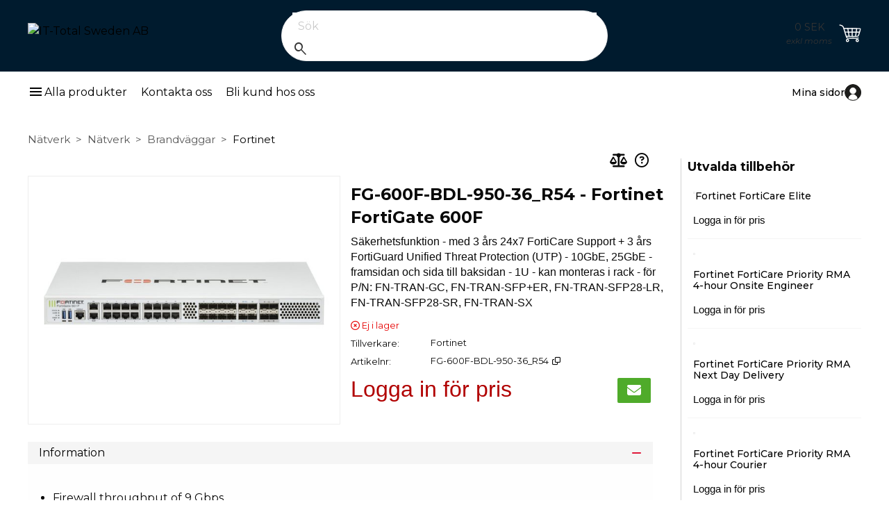

--- FILE ---
content_type: text/html;charset=UTF-8
request_url: https://webshop.it-total.se/product/Natverk/Brandvaggar/Fortinet/Fortinet-FortiGate-600F?prodid=7983490
body_size: 52030
content:
<!DOCTYPE html>
<!--[if IE 9]><html class="lt-ie10" lang="sv" > <![endif]-->
<html class="no-js" lang="sv" >
	<head>
		<meta charset="utf-8">
		<meta name="viewport" content="width=device-width, initial-scale=1">
		<meta http-equiv="X-UA-Compatible" content="IE=Edge,chrome=1" />
		<meta name="description" content="Fortinet FortiGate 600F - Säkerhetsfunktion - med 3 års 24x7 FortiCare Support + 3 års FortiGuard Unified Threat Protection (UTP) - 10GbE, 25GbE - framsida">
		<title>FG-600F-BDL-950-36_R54 - Fortinet FortiGate 600F - Säkerhetsfunktion - med 3 års 24x7 FortiCare</title>
		<link rel="shortcut icon" href="/cache/files3/526223_36517542.ico">
		<link rel="stylesheet" href="https://cdnjs.cloudflare.com/ajax/libs/foundation/6.3.1/css/foundation.min.css" integrity="sha512-kxs24kQYn6uzKcp7oYKru7dIlJeAMCSIn2mPv0IY5Som+bMMm7Ctt255IuoT/lYbZiCN7WGnyo3pXyN2x00Xrg==" crossorigin="anonymous" referrerpolicy="no-referrer" />
		<link rel="stylesheet" href="/noderes/sv-SE/node/stylesheets/sass/main.min.scss?_rtv=1769031400">
<link rel="stylesheet" href="/noderes/sv-SE/node/stylesheets/sass/product_card.min.scss?_rtv=1769031400">
	<link rel="stylesheet" href="https://cdnjs.cloudflare.com/ajax/libs/lightgallery/1.6.3/css/lightgallery.min.css" integrity="sha512-UMUaaaRK/i2ihAzNyraiLZzT8feWBDY+lLnBnhA3+MEfQn4jaNJMGBad6nyklImf7d0Id6n/Jb0ynr7RCpyNPQ==" crossorigin="anonymous" referrerpolicy="no-referrer" />
<link rel="stylesheet" href="/noderes/sv-SE/node/stylesheets/sass/extra.min.scss?_rtv=1769031400">
		<link rel="stylesheet" href="/node/retailer/css/profile_22b74315-e3e5-4971-9d46-8c09de64b804.css?_rtv&#x3D;1769896801416">
		<script>var retailerData = {"product":{"productLabel":"Fortinet FortiGate 600F \\- Säkerhetsfunktion \\- med 3 års 24x7 FortiCare Support + 3 års FortiGuard Unified Threat Protection (UTP) \\- 10GbE, 25GbE \\- framsidan och sida till baksidan \\- 1U \\- kan monteras i rack \\- för P\\\/N: FN\\-TRAN\\-GC, FN\\-TRAN\\-SFP+ER, FN\\-TRAN\\-SFP28\\-LR, FN\\-TRAN\\-SFP28\\-SR, FN\\-TRAN\\-SX","subCategory":"Brandväggar","categoryCode2":"QI","categoryCode1":"Q","artNo":"FG\\-600F\\-BDL\\-950\\-36_R54","mainCategory":"Nätverk","manufacturer":"Fortinet"},"retailerExportId":"","user":{"country":"","name":"","language":"","customerNo":"","email":""},"order":{"shippingSum":0.0,"orderno":"","contactInformation":{"zip":null,"country":"","firstname":"null","countryLabel":"","phone":"null","city":"null","street":"null","email":"null","lastname":"null"},"currency":"","orderVat":0.0,"orderSum":0.0,"items":[]}}</script><script>

const links = [
    'https://fonts.googleapis.com/css2?family=Montserrat:ital,wght@0,100..900;1,100..900&display=swap',
    'https://fonts.googleapis.com/css2?family=Material+Symbols+Outlined:opsz,wght,FILL,GRAD@20..48,100..700,0..1,-50..200'
]

links.forEach(link => {
    const fontLink = document.createElement('link');
    fontLink.type = 'text/css';
    fontLink.rel = 'stylesheet';
    fontLink.href = link;
    document.head.appendChild(fontLink);
});

</script><script>

function replaceIconClass(oldStyleClass, newStyleClass, materialIcon) {
    const icons = document.querySelectorAll(`.${oldStyleClass}`);

    for(let i = 0; i < icons.length; i++) {
        icons[i].classList.remove(oldStyleClass);
        newStyleClass.split(" ").forEach((className) => {
            if (className !== '') {
                icons[i].classList.add(className);
            }
        });
        
        if (materialIcon != null) {
            icons[i].textContent = materialIcon;
        }
    }
}

const materialSymbolsClass = 'material-symbols-outlined';
var iconObserver = new MutationObserver((mutations) => {
    mutations.forEach((mutation) => {
        if (mutation.addedNodes.length > 0) {
            replaceIconClass('fa-search', materialSymbolsClass, 'search');
            replaceIconClass('fa-bars', materialSymbolsClass, 'menu');
            replaceIconClass('fa-times', materialSymbolsClass, 'clear');
            replaceIconClass('fa-sign-in-alt', 'itt-icon itt-login', null);
            replaceIconClass('fa-shopping-cart', 'itt-icon itt-shopping-cart', null);

            if (retailerData.user.name === "") {
                replaceIconClass('fa-user', 'itt-icon itt-profile', null);
                replaceIconClass('itt-profile-filled', 'itt-profile', null);
            } else {
                replaceIconClass('fa-user', 'itt-icon itt-profile-filled', null);
                replaceIconClass('itt-profile', 'itt-profile-filled', null);
            }
        }
    });
});

iconObserver.observe(document, {childList: true, subtree: true});

</script>
	</head>
	<body id="body">
		<main>
<div class="header-wrapper collapse">
	<div class="inner-wrapper">

		<div class="row header">
			<div class="small-6 medium-3 columns">
				<div class="logo-container">
					<a href="/first_page">
						<img class="header-logo" src="/cache/files3/7934268_93253590.svg" alt="IT-Total Sweden AB" title="IT-Total Sweden AB"/>
					</a>
				</div>
			</div>
			<div class="small-6 medium-3 columns medium-push-6 header-right ">
				<div class="minibasket">
	<div class="small-12 columns login-basket">

		<div class="minibasket-info-container">
			<div class="minibasket-container-row">
				<span class="minibasket-sum">
					<span class="minibasket-sum-value">
						0  SEK
					</span>
				</span>
			</div>
			<div class="minibasket-vat-container">
				

	<div class="vat-switcher float-right">

			<span class="vat-switcher-label">
				
				exkl moms
			</span>
	</div>

			</div>
		</div>
		<div>
			<a class="minibasket-link" href="/basket">
				<div class="minibasket-icon"><i class="fas fa-shopping-cart" aria-hidden="true"></i>
					<span class="warning badge minibasket-nbr-items"></span>
				</div>
			</a>
		</div>
		<div class="product-comparison-icon hide-for-small-only hidden-important" title="Jämför produkter" data-link="/first_page">
	<i class="fas fa-scale-balanced" aria-hidden="true"></i>
	<span class="warning badge minibasket__compare-icon">0</span>
</div>
<div tabindex="0" role="button" class="minibasket-icon login-button" title="Logga in">
	<i class="fas fa-sign-in-alt" aria-hidden="true"></i>
</div>

	</div>
</div>


			</div>
			<div class="small-12 medium-6 columns medium-pull-3">
				<div class="product-search">
	<div class="product-search-input-container">
		<form role="search">
			<fieldset>
				<legend id="search_label" class="sr-only">Sök</legend>
				<input type="text" class="product-search-input" name="product-search-input" autocomplete="off" value="" aria-labelledby="search_label" placeholder="Sök"/>
				<button class="product-search-clear-button" type="button" title="Rensa" aria-label="Rensa"><i class="fas fa-times"></i></button>
				<button class="product-search-button" type="submit" aria-labelledby="search_label"><i class="fas fa-search"></i></button>
			</fieldset>
		</form>
		<div class="quick-search-overlay hidden-important"><div class="quick-search">
	<i class="fas fa-times close-search"></i>
	<div class="result-column">
		<div class="search-result-searchLinks">

		</div>
		<div class="search-result-products">
				<div class="product-spinner-container">
					<div class="spinner"></div>
				</div>
			<h2>Föreslagna produkter</h2>

		</div>
	</div>
	<div class="search-result-categories">
		<div class="search-result-related-categories">
			<h2>Föreslagna kategorier</h2>

		</div>
		<div class="search-result-completion">
			<h2>Föreslagna sökord</h2>

		</div>
	</div>
</div>
</div>
		<div class="search-suggestion-container">
		</div>
	</div>
	<div class="clearfix"></div>
</div>

			</div>
		</div>
		<div class="row">
			<div class="small-12 columns login-icon-small">
		<div class="logged-in-info">
		</div>

			</div>
		</div>
	</div>
</div>







<div class="menu-wrapper collapse fullWidth">
	<!-- Navigation -->
	<nav class="small-12 columns menu-bar clearfix  ">
			





<div class="menu-bar-alterantive-width">
	<ul class="menu-bar-items">
			<li class="menu-bar-item menu-bar-mobile-menu menu-bar-mobile-menu-products">
				<a href="javascript://" class="menu-bar-item-label"><i class="fas fa-bars"></i>Produkter</a>
			</li>
			<li class="menu-bar-item menu-bar-desktop-menu menu-bar-desktop-menu-products">
				<a href="javascript://" class="menu-bar-item-label"><i class="fas fa-bars"></i>Alla produkter</a>
			</li>
			<li class="menu-bar-item menu-bar-desktop-menu menu-bar-desktop-menu-content">
				<a href="https://www.it-total.se/kontakt/" class="menu-bar-item-label" target="_blank">Kontakta oss</a>

			</li>
			<li class="menu-bar-item menu-bar-desktop-menu menu-bar-desktop-menu-content">
				<a href="https://www.it-total.se/service/" class="menu-bar-item-label" target="_blank">Bli kund hos oss</a>

			</li>
		<li class="menu-bar-item menu-bar-mobile-menu menu-bar-mobile-menu-search">
			<a href="javascript://" class="menu-bar-item-label"><i class="fas fa-search"></i></a>
		</li>
		<li class="menu-bar-item menu-bar-menu-pages">
			<a href="javascript://" class="menu-bar-item-label">
					Mina sidor
				<i class="fas fa-user"></i></a>
				<div class="resource-menu-desktop ">
	<ul>
		<li class="menu-item-node-container sub">
			<a class="link menu-login" href="javascript://"  >Logga in</a>
		</li>
		<li>
			<ul>
				<li class="menu-item-node-container">
					<a class="link " href="/order_history"  >Orderhistorik</a>
				</li>
				<li class="menu-item-node-container">
					<a class="link " href="/parked_orders"  >Sparade kundvagnar</a>
				</li>
				<li class="menu-item-node-container">
					<a class="link " href="/quote_list"  >Offerter</a>
				</li>
				<li class="menu-item-node-container">
					<a class="link " href="/customer_info?showLogin&#x3D;1"  >Kundinformation</a>
				</li>
			</ul>
		</li>
	</ul>
</div>

		</li>
	</ul>

	
	<!-- Desktop products -->
	<div class="menu-bar-desktop">
		<div class="menu-bar-desktop-products " style="display: none" >
			<div class="menu-bar-desktop-categories-menu">
				<ul class="menu-bar-desktop-categories-menu-items">
							<li class="menu-bar-desktop-categories-menu-item" data-id="678" data-node="/nodeapi/product_menu_elastic">
									<img src="/cache/files3/7934916_88533997.svg" alt="Datorer icon">
								<a href="javascript://" class="menu-bar-desktop-categories-menu-item-label">Datorer</a>
							</li>
							<li class="menu-bar-desktop-categories-menu-item" data-id="679" data-node="/nodeapi/product_menu_elastic">
									<img src="/cache/files3/7934917_56883887.svg" alt="Kringutrustning icon">
								<a href="javascript://" class="menu-bar-desktop-categories-menu-item-label">Kringutrustning</a>
							</li>
							<li class="menu-bar-desktop-categories-menu-item" data-id="680" data-node="/nodeapi/product_menu_elastic">
									<img src="/cache/files3/7934918_29725422.svg" alt="Nätverk icon">
								<a href="javascript://" class="menu-bar-desktop-categories-menu-item-label">Nätverk</a>
							</li>
							<li class="menu-bar-desktop-categories-menu-item" data-id="681" data-node="/nodeapi/product_menu_elastic">
									<img src="/cache/files3/7934919_63545174.svg" alt="Komponenter icon">
								<a href="javascript://" class="menu-bar-desktop-categories-menu-item-label">Komponenter</a>
							</li>
							<li class="menu-bar-desktop-categories-menu-item" data-id="682" data-node="/nodeapi/product_menu_elastic">
									<img src="/cache/files3/7934920_60686764.svg" alt="Förbrukning icon">
								<a href="javascript://" class="menu-bar-desktop-categories-menu-item-label">Förbrukning</a>
							</li>
							<li class="menu-bar-desktop-categories-menu-item" data-id="683" data-node="/nodeapi/product_menu_elastic">
									<img src="/cache/files3/7934921_87781856.svg" alt="Ljud, Bild &amp; Video icon">
								<a href="javascript://" class="menu-bar-desktop-categories-menu-item-label">Ljud, Bild &amp; Video</a>
							</li>
							<li class="menu-bar-desktop-categories-menu-item" data-id="684" data-node="/nodeapi/product_menu_elastic">
									<img src="/cache/files3/7934922_35024505.svg" alt="Telefoni &amp; GPS icon">
								<a href="javascript://" class="menu-bar-desktop-categories-menu-item-label">Telefoni &amp; GPS</a>
							</li>
							<li class="menu-bar-desktop-categories-menu-item" data-id="685" data-node="/nodeapi/product_menu_elastic">
									<img src="/cache/files3/7934923_91958364.svg" alt="Mjukvara icon">
								<a href="javascript://" class="menu-bar-desktop-categories-menu-item-label">Mjukvara</a>
							</li>
							<li class="menu-bar-desktop-categories-menu-item" data-id="" data-node="/nodeapi/product_menu_my_products">
									<img src="/cache/files3/7928486_88337830.png" alt="Mina produkter icon">
								<a href="javascript://" class="menu-bar-desktop-categories-menu-item-label">Mina produkter</a>
							</li>
							<li class="menu-bar-desktop-categories-menu-item" data-id="" data-node="/nodeapi/product_menu_guides">
									<img src="/cache/files3/7928485_73162820.png" alt="Produktguider icon">
								<a href="javascript://" class="menu-bar-desktop-categories-menu-item-label">Produktguider</a>
							</li>
				</ul>
			</div>
		</div>
	</div>
</div>

	</nav>

	<!-- Mobile products-->
	<div class="small-12 columns menu-container">
		<div class="menu-bar-products-content clearfix hidden">
			<ul class="category-group-menu menu vertical drilldown" data-drilldown="" data-auto-height="true" data-animate-height="true">
				<li class="top-menu-header" data-id="678" data-node="/nodeapi/product_menu_elastic">
					<a href="javascript://">
						<img class="product-menu-icon" src="/cache/files3/7934916_88533997.svg" alt="Datorer icon">
					Datorer</a>
				</li>
				<li class="top-menu-header" data-id="679" data-node="/nodeapi/product_menu_elastic">
					<a href="javascript://">
						<img class="product-menu-icon" src="/cache/files3/7934917_56883887.svg" alt="Kringutrustning icon">
					Kringutrustning</a>
				</li>
				<li class="top-menu-header" data-id="680" data-node="/nodeapi/product_menu_elastic">
					<a href="javascript://">
						<img class="product-menu-icon" src="/cache/files3/7934918_29725422.svg" alt="Nätverk icon">
					Nätverk</a>
				</li>
				<li class="top-menu-header" data-id="681" data-node="/nodeapi/product_menu_elastic">
					<a href="javascript://">
						<img class="product-menu-icon" src="/cache/files3/7934919_63545174.svg" alt="Komponenter icon">
					Komponenter</a>
				</li>
				<li class="top-menu-header" data-id="682" data-node="/nodeapi/product_menu_elastic">
					<a href="javascript://">
						<img class="product-menu-icon" src="/cache/files3/7934920_60686764.svg" alt="Förbrukning icon">
					Förbrukning</a>
				</li>
				<li class="top-menu-header" data-id="683" data-node="/nodeapi/product_menu_elastic">
					<a href="javascript://">
						<img class="product-menu-icon" src="/cache/files3/7934921_87781856.svg" alt="Ljud, Bild &amp; Video icon">
					Ljud, Bild &amp; Video</a>
				</li>
				<li class="top-menu-header" data-id="684" data-node="/nodeapi/product_menu_elastic">
					<a href="javascript://">
						<img class="product-menu-icon" src="/cache/files3/7934922_35024505.svg" alt="Telefoni &amp; GPS icon">
					Telefoni &amp; GPS</a>
				</li>
				<li class="top-menu-header" data-id="685" data-node="/nodeapi/product_menu_elastic">
					<a href="javascript://">
						<img class="product-menu-icon" src="/cache/files3/7934923_91958364.svg" alt="Mjukvara icon">
					Mjukvara</a>
				</li>
				<li class="top-menu-header" data-id="" data-node="/nodeapi/product_menu_my_products">
					<a href="javascript://">
						<img class="product-menu-icon" src="/cache/files3/7928486_88337830.png" alt="Mina produkter icon">
					Mina produkter</a>
				</li>
				<li class="top-menu-header" data-id="" data-node="/nodeapi/product_menu_guides">
					<a href="javascript://">
						<img class="product-menu-icon" src="/cache/files3/7928485_73162820.png" alt="Produktguider icon">
					Produktguider</a>
				</li>
			</ul>
		</div>
	</div>

	<!-- Mobile my pages -->
	<div class="small-12 columns menu-container">
		<div class="small-12 columns menu-bar-my-pages-content clearfix hidden">
	<ul class="vertical menu" data-accordion-menu>
<li>
	<a class="menu-login" href="javascript://">Logga in</a>
</li>

<li class="has-submenu">
	<a href="javascript://">Mina sidor</a>
	<ul class="vertical submenu menu">
		<li class="sub-menu-item">
			<a class="" href="/order_history">
				
				Orderhistorik
			</a>
		</li>
		<li class="sub-menu-item">
			<a class="" href="/parked_orders">
				
				Sparade kundvagnar
			</a>
		</li>
		<li class="sub-menu-item">
			<a class="" href="/quote_list">
				
				Offerter
			</a>
		</li>
		<li class="sub-menu-item">
			<a class="" href="/customer_info?showLogin&#x3D;1">
				
				Kundinformation
			</a>
		</li>
	</ul>
</li>

<li>
	<a class="5" href="https://www.it-total.se/kontakt/" target="_blank">Kontakta oss</a>
</li>

<li>
	<a class="664" href="https://www.it-total.se/service/" target="_blank">Bli kund hos oss</a>
</li>

	</ul>
</div>

	</div>
</div>

<div class="main-wrapper">
	<div class="small-12 columns content-column">
		<div class="page-content">
			<div class="message-container"></div>
			<div class="login-container">
			</div>
			<div class="content-container clearfix">
	<script>
		var nodeData = {"id":7983490,"noProduct":false,"labelStart":"FG-600F-BDL-950-36_R54 - Fortinet FortiGate 600F","labelEnd":"Säkerhetsfunktion - med 3 års 24x7 FortiCare Support + 3 års FortiGuard Unified Threat Protection (UTP) - 10GbE, 25GbE - framsidan och sida till baksidan - 1U - kan monteras i rack - för P/N: FN-TRAN-GC, FN-TRAN-SFP+ER, FN-TRAN-SFP28-LR, FN-TRAN-SFP28-SR, FN-TRAN-SX","manufacturer":"Fortinet","manufacturerLogo":"/img/1~fortinet~100~83~1","partNo":"FG-600F-BDL-950-36_R54","additionalInfoOnProductsInStock":null,"stock":{"items":[{"stockText":"0","isInStock":false,"isIncomingStock":false,"isNotInStock":true,"incomingDate":null,"warehouseId":0,"warehouseLabel":null,"onStockText":null,"additionalText":null,"showOnStockTextExpanded":false,"incoming":null}],"anyItems":true,"multipleItems":false,"first":{"stockText":"0","isInStock":false,"isIncomingStock":false,"isNotInStock":true,"incomingDate":null,"warehouseId":0,"warehouseLabel":null,"onStockText":null,"additionalText":null,"showOnStockTextExpanded":false,"incoming":null}},"images":{"items":[{"thumb":"/img/0~ABBE2511-C0DA-4DCB-B346-B2D466748ED0~640~480~1","full":"/img/0~ABBE2511-C0DA-4DCB-B346-B2D466748ED0~640~480~1","caption":"Framsidan","index":0,"imageOverlays":{"items":[],"anyItems":false,"multipleItems":false,"first":null},"isNoImageImage":false}],"anyItems":true,"multipleItems":false,"first":{"thumb":"/img/0~ABBE2511-C0DA-4DCB-B346-B2D466748ED0~640~480~1","full":"/img/0~ABBE2511-C0DA-4DCB-B346-B2D466748ED0~640~480~1","caption":"Framsidan","index":0,"imageOverlays":{"items":[],"anyItems":false,"multipleItems":false,"first":null},"isNoImageImage":false}},"imageOverlays":null,"cnetCloudImages":null,"cnetCloudLogos":null,"cnetContentCastData":null,"tabs":[{"id":1,"label":"Information","node":"/nodeapi/product_card_tab_information","template":"/noderes/sv-SE/node/desktop/product_card/template/information_tab.mustache?_rtv\u003d1769031400","state":"/product/Natverk/Brandvaggar/Fortinet/Fortinet-FortiGate-600F?prodid\u003d7983490\u0026info\u003d1","tabProvider":{"virtualField":"isInformation","node":"/nodeapi/product_card_tab_information","template":"information_tab","contentProviderClass":"se.netset.etailer.node.product.tabs.InformationTab"},"active":true,"content":{"cnetCloud":null,"iceCatData":null,"nonContentProviderInfo":"","info":"The Fortinet FortiGate 600F offers firewall protection and significant VPN support, making it suitable for organizations of various sizes that prioritize network security. With a firewall throughput of 9 Gbps and the capability to handle up to 50,000 concurrent TCP sessions, this security appliance ensures efficient handling of high-volume traffic. It supports a range of protocols, including IPSec and TLS 1.3, providing versatility and security for diverse networking environments. This model supports numerous simultaneous SSL VPN users, up to 1,024, along with an extensive range of Fortinet devices, including up to 96 FortiAP devices. It features advanced capabilities such as traffic shaping, intrusion prevention system (IPS), and anti-malware protection, while ensuring ease of management through its Zero-Touch Deployment feature. The FortiGate 600F is designed to be rack-mountable, enhancing its integration in data center environments.\n\n","keySellingPoints":"\u003cul\u003e\u003cli\u003eFirewall throughput of 9 Gbps\u003c/li\u003e\u003cli\u003eSupports up to 1,024 concurrent SSL VPN users\u003c/li\u003e\u003cli\u003eHandles 50,000 concurrent TCP sessions\u003c/li\u003e\u003cli\u003eIntegrated intrusion prevention system for enhanced security\u003c/li\u003e\u003cli\u003eZero-Touch Deployment for streamlined management\u003c/li\u003e\u003c/ul\u003e"},"type":"INFORMATION","isInformation":true},{"id":2,"label":"Specifikation","node":"/nodeapi/product_card_tab_specification","template":"/noderes/sv-SE/node/desktop/product_card/template/specification_tab.mustache?_rtv\u003d1769031400","state":"/product/Natverk/Brandvaggar/Fortinet/Fortinet-FortiGate-600F?prodid\u003d7983490\u0026info\u003d2","tabProvider":{"virtualField":"isSpecification","node":"/nodeapi/product_card_tab_specification","template":"specification_tab","contentProviderClass":"se.netset.etailer.node.product.tabs.SpecificationTab"},"active":false,"content":null,"type":"SPECIFICATION","isSpecification":true},{"id":9,"label":"Utökad specifikation","node":"/nodeapi/product_card_tab_extended_specification","template":"/noderes/sv-SE/node/desktop/product_card/template/specification_tab.mustache?_rtv\u003d1769031400","state":"/product/Natverk/Brandvaggar/Fortinet/Fortinet-FortiGate-600F?prodid\u003d7983490\u0026info\u003d9","tabProvider":{"virtualField":"isExtendedSpecification","node":"/nodeapi/product_card_tab_extended_specification","template":"extended_specification_tab","contentProviderClass":"se.netset.etailer.node.product.tabs.ExtendedSpecificationTab"},"active":false,"content":null,"type":"EXTENDEDSPECIFICATION","isExtendedspecification":true},{"id":3,"label":"Tillbehör","node":"/nodeapi/product_card_tab_accessories","template":"/noderes/sv-SE/node/desktop/product_card/template/related_tab.mustache?_rtv\u003d1769031400","state":"/product/Natverk/Brandvaggar/Fortinet/Fortinet-FortiGate-600F?prodid\u003d7983490\u0026info\u003d3","tabProvider":{"virtualField":"isAccessories","node":"/nodeapi/product_card_tab_accessories","template":"accessories_tab","contentProviderClass":"se.netset.etailer.node.product.tabs.AccessoriesTab"},"active":false,"content":null,"type":"ACCESSORIES","isAccessories":true},{"id":2000,"label":"Nedladdningsbara filer","node":"/nodeapi/product_card_tab_downloadable_files","template":"/noderes/sv-SE/node/desktop/product_card/template/downloadable_files_tab.mustache?_rtv\u003d1769031400","state":"/product/Natverk/Brandvaggar/Fortinet/Fortinet-FortiGate-600F?prodid\u003d7983490\u0026info\u003d2000","tabProvider":{"virtualField":"isDownloadableFiles","node":"/nodeapi/product_card_tab_downloadable_files","template":"downloadable_files_tab","contentProviderClass":"se.netset.etailer.node.product.tabs.DownloadableFilesTab"},"active":false,"content":null,"type":"DOWNLOADABLEFILES","isDownloadablefiles":true}],"prices":[{"price":"Logga in för pris","prefix":null,"suffix":null,"type":"price"}],"showQuantityDiscountPrices":false,"quantityDiscountPrices":null,"buy":null,"notification":{"productId":7983490},"accessories":{"items":[{"product":{"image":"/img/1~fortinet~125~125~1","label":"Fortinet FortiCare Elite","description":"Utökat serviceavtal (förnyelse) - förtida byte av hårdvara - 5 år - leverans - svarstid: NBD - för FortiGate 600F","link":"/product/Tillbehor/Service-garanti-support-datorer/Fortinet/FC-10-0600F-284-02-60-Fortinet-FortiCare-Elite---Utokat-serviceavtal-fo?prodid\u003d10164396","id":10164396,"partNo":"FC-10-0600F-284-02-60","manufacturer":"Fortinet","imageOverlays":{"items":[],"anyItems":false,"multipleItems":false,"first":null},"additionalTexts":null,"hasAdditionalText":false},"prices":{"items":[{"price":"Logga in för pris","prefix":null,"suffix":null,"type":"price"}],"anyItems":true,"multipleItems":false,"first":{"price":"Logga in för pris","prefix":null,"suffix":null,"type":"price"}},"buy":null,"notification":null,"label":"Fortinet FortiCare Elite","description":"Utökat serviceavtal (förnyelse) - förtida byte av hårdvara - 5 år - leverans - svarstid: NBD - för FortiGate 600F","image":"/img/1~fortinet~125~125~1","link":"/product/Tillbehor/Service-garanti-support-datorer/Fortinet/FC-10-0600F-284-02-60-Fortinet-FortiCare-Elite---Utokat-serviceavtal-fo?prodid\u003d10164396","minPackText":null,"promo":false,"bookmarksVisible":false,"focusAssortmentLink":null},{"product":{"image":"/img/1~fortinet~125~125~1","label":"Fortinet FortiCare Priority RMA 4-hour Onsite Engineer","description":"Utökat serviceavtal (förnyelse) - material och tillverkning - 5 år - på platsen - 24x7 - svarstid: 4 h - för FortiGate 600F","link":"/product/Tillbehor/Service-garanti-support-datorer/Fortinet/FC-10-0600F-212-02-60-Fortinet-FortiCare-Priority-RMA-4-hour-Onsite-Engi?prodid\u003d10163319","id":10163319,"partNo":"FC-10-0600F-212-02-60","manufacturer":"Fortinet","imageOverlays":{"items":[],"anyItems":false,"multipleItems":false,"first":null},"additionalTexts":null,"hasAdditionalText":false},"prices":{"items":[{"price":"Logga in för pris","prefix":null,"suffix":null,"type":"price"}],"anyItems":true,"multipleItems":false,"first":{"price":"Logga in för pris","prefix":null,"suffix":null,"type":"price"}},"buy":null,"notification":null,"label":"Fortinet FortiCare Priority RMA 4-hour Onsite Engineer","description":"Utökat serviceavtal (förnyelse) - material och tillverkning - 5 år - på platsen - 24x7 - svarstid: 4 h - för FortiGate 600F","image":"/img/1~fortinet~125~125~1","link":"/product/Tillbehor/Service-garanti-support-datorer/Fortinet/FC-10-0600F-212-02-60-Fortinet-FortiCare-Priority-RMA-4-hour-Onsite-Engi?prodid\u003d10163319","minPackText":null,"promo":false,"bookmarksVisible":false,"focusAssortmentLink":null},{"product":{"image":"/img/1~fortinet~125~125~1","label":"Fortinet FortiCare Priority RMA Next Day Delivery","description":"Utökat serviceavtal (förnyelse) - utbyte av delar i förväg - 1 år - leverans - 24x7 - svarstid: nästa dag - för FortiGate 600F","link":"/product/Tillbehor/Service-garanti-support-datorer/Fortinet/FC-10-0600F-210-02-12-Fortinet-FortiCare-Priority-RMA-Next-Day-Delivery-?prodid\u003d10162508","id":10162508,"partNo":"FC-10-0600F-210-02-12","manufacturer":"Fortinet","imageOverlays":{"items":[],"anyItems":false,"multipleItems":false,"first":null},"additionalTexts":null,"hasAdditionalText":false},"prices":{"items":[{"price":"Logga in för pris","prefix":null,"suffix":null,"type":"price"}],"anyItems":true,"multipleItems":false,"first":{"price":"Logga in för pris","prefix":null,"suffix":null,"type":"price"}},"buy":null,"notification":null,"label":"Fortinet FortiCare Priority RMA Next Day Delivery","description":"Utökat serviceavtal (förnyelse) - utbyte av delar i förväg - 1 år - leverans - 24x7 - svarstid: nästa dag - för FortiGate 600F","image":"/img/1~fortinet~125~125~1","link":"/product/Tillbehor/Service-garanti-support-datorer/Fortinet/FC-10-0600F-210-02-12-Fortinet-FortiCare-Priority-RMA-Next-Day-Delivery-?prodid\u003d10162508","minPackText":null,"promo":false,"bookmarksVisible":false,"focusAssortmentLink":null},{"product":{"image":"/img/1~fortinet~125~125~1","label":"Fortinet FortiCare Priority RMA 4-hour Courier","description":"Utökat serviceavtal (förnyelse) - utbyte av delar i förväg - 3 år - leverans - 24x7 - svarstid: 4 h - för FortiGate 600F","link":"/product/Tillbehor/Service-garanti-support-datorer/Fortinet/FC-10-0600F-211-02-36-Fortinet-FortiCare-Priority-RMA-4-hour-Courier---U?prodid\u003d10162832","id":10162832,"partNo":"FC-10-0600F-211-02-36","manufacturer":"Fortinet","imageOverlays":{"items":[],"anyItems":false,"multipleItems":false,"first":null},"additionalTexts":null,"hasAdditionalText":false},"prices":{"items":[{"price":"Logga in för pris","prefix":null,"suffix":null,"type":"price"}],"anyItems":true,"multipleItems":false,"first":{"price":"Logga in för pris","prefix":null,"suffix":null,"type":"price"}},"buy":null,"notification":null,"label":"Fortinet FortiCare Priority RMA 4-hour Courier","description":"Utökat serviceavtal (förnyelse) - utbyte av delar i förväg - 3 år - leverans - 24x7 - svarstid: 4 h - för FortiGate 600F","image":"/img/1~fortinet~125~125~1","link":"/product/Tillbehor/Service-garanti-support-datorer/Fortinet/FC-10-0600F-211-02-36-Fortinet-FortiCare-Priority-RMA-4-hour-Courier---U?prodid\u003d10162832","minPackText":null,"promo":false,"bookmarksVisible":false,"focusAssortmentLink":null},{"product":{"image":"/img/1~fortinet~125~125~1","label":"Fortinet FortiCare Priority RMA Next Day Delivery","description":"Utökat serviceavtal (förnyelse) - utbyte av delar i förväg - 5 år - leverans - 24x7 - svarstid: nästa dag - för FortiGate 600F","link":"/product/Tillbehor/Service-garanti-support-datorer/Fortinet/FC-10-0600F-210-02-60-Fortinet-FortiCare-Priority-RMA-Next-Day-Delivery-?prodid\u003d10162393","id":10162393,"partNo":"FC-10-0600F-210-02-60","manufacturer":"Fortinet","imageOverlays":{"items":[],"anyItems":false,"multipleItems":false,"first":null},"additionalTexts":null,"hasAdditionalText":false},"prices":{"items":[{"price":"Logga in för pris","prefix":null,"suffix":null,"type":"price"}],"anyItems":true,"multipleItems":false,"first":{"price":"Logga in för pris","prefix":null,"suffix":null,"type":"price"}},"buy":null,"notification":null,"label":"Fortinet FortiCare Priority RMA Next Day Delivery","description":"Utökat serviceavtal (förnyelse) - utbyte av delar i förväg - 5 år - leverans - 24x7 - svarstid: nästa dag - för FortiGate 600F","image":"/img/1~fortinet~125~125~1","link":"/product/Tillbehor/Service-garanti-support-datorer/Fortinet/FC-10-0600F-210-02-60-Fortinet-FortiCare-Priority-RMA-Next-Day-Delivery-?prodid\u003d10162393","minPackText":null,"promo":false,"bookmarksVisible":false,"focusAssortmentLink":null}],"anyItems":true,"multipleItems":true,"first":{"product":{"image":"/img/1~fortinet~125~125~1","label":"Fortinet FortiCare Elite","description":"Utökat serviceavtal (förnyelse) - förtida byte av hårdvara - 5 år - leverans - svarstid: NBD - för FortiGate 600F","link":"/product/Tillbehor/Service-garanti-support-datorer/Fortinet/FC-10-0600F-284-02-60-Fortinet-FortiCare-Elite---Utokat-serviceavtal-fo?prodid\u003d10164396","id":10164396,"partNo":"FC-10-0600F-284-02-60","manufacturer":"Fortinet","imageOverlays":{"items":[],"anyItems":false,"multipleItems":false,"first":null},"additionalTexts":null,"hasAdditionalText":false},"prices":{"items":[{"price":"Logga in för pris","prefix":null,"suffix":null,"type":"price"}],"anyItems":true,"multipleItems":false,"first":{"price":"Logga in för pris","prefix":null,"suffix":null,"type":"price"}},"buy":null,"notification":null,"label":"Fortinet FortiCare Elite","description":"Utökat serviceavtal (förnyelse) - förtida byte av hårdvara - 5 år - leverans - svarstid: NBD - för FortiGate 600F","image":"/img/1~fortinet~125~125~1","link":"/product/Tillbehor/Service-garanti-support-datorer/Fortinet/FC-10-0600F-284-02-60-Fortinet-FortiCare-Elite---Utokat-serviceavtal-fo?prodid\u003d10164396","minPackText":null,"promo":false,"bookmarksVisible":false,"focusAssortmentLink":null}},"actions":{"items":[{"node":null,"label":"Ställ produktfråga","removeOnSuccess":false,"link":null,"formNode":"/nodeapi/product_question_form","iconClass":"far fa-question-circle"}],"anyItems":true,"multipleItems":false,"first":{"node":null,"label":"Ställ produktfråga","removeOnSuccess":false,"link":null,"formNode":"/nodeapi/product_question_form","iconClass":"far fa-question-circle"}},"comparison":{"comparable":true,"added":false,"id":7983490},"state":"/product/Natverk/Brandvaggar/Fortinet/Fortinet-FortiGate-600F?prodid\u003d7983490","breadcrumbs":{"items":[{"link":null,"label":"Nätverk"},{"link":"/product_list/Natverk","label":"Nätverk"},{"link":"/product_list/Natverk/Brandvaggar","label":"Brandväggar"},{"link":"/product_list/Natverk/Brandvaggar/Fortinet","label":"Fortinet"}],"anyItems":true,"multipleItems":true,"first":{"link":null,"label":"Nätverk"}},"isPackage":false,"isVerva":false,"showBidSymbol":false,"isShowingRetailerInformation":false,"salesPoint":null,"shareScript":null,"disclaimer":"","quantityDiscountHeading":"","variations":null,"condition":null,"tabLinks":null,"productOptionGroups":{"optionGroups":null,"totalPrice":null},"minPackText":null,"focusAssortmentLink":null,"paymentContentsContainer":null,"bidNo":null,"bidName":null,"announcementResponses":[],"externalData":{"items":[],"anyItems":false,"multipleItems":false,"first":null},"highlightedAttributes":null,"additionalTexts":null,"isWarehouseStock":false,"warnHiddenProductOption":false};
	</script>
	


<div class="row collapse">
	<section class="ag-breadcrumbs ">
		<ul>
					<li><a href="javascript://">Nätverk</a></li>
					<li><a href="/product_list/Natverk">Nätverk</a></li>
					<li><a href="/product_list/Natverk/Brandvaggar">Brandväggar</a></li>
					<li><a href="/product_list/Natverk/Brandvaggar/Fortinet">Fortinet</a></li>
		</ul>
	</section>
</div>
<div class="row collapse">
	<div class="small-12 columns medium-9 product-card" data-id="7983490">
		<div class="product-card-actions">
<div class="product__compare " title="Jämför produkt" data-id="7983490">
	<i class="fas fa-scale-balanced  product__compare-icon" aria-hidden="true"></i>
</div>

					<div class="product-card-icon">
						<div data-node="" data-formnode="/nodeapi/product_question_form" data-remove-on-success="false" class="action-node">
	<a class="link" title="Ställ produktfråga" href="javascript://" >
		<i class="far fa-question-circle"></i>
	</a>
</div>

					</div>
				<span class="netset-dropdown">
					<i class="fas fa-bars"></i>
					<ul class="netset-dropdown-menu hidden">
							<li data-node="" data-formnode="/nodeapi/product_question_form" data-remove-on-success="false">
	<a class="link" href="javascript://">Ställ produktfråga</a>
</li>
					</ul>
				</span>

		</div>

		<span itemscope itemtype="http://schema.org/Product" itemref="_name1"></span>
		<div class="row">
			<div class="small-12 small-centered large-6 large-uncenter columns product-card-images">
					<div class="lightgallery">
							<a class="product-card-image " href="/img/0~ABBE2511-C0DA-4DCB-B346-B2D466748ED0~640~480~1">
								<img itemprop="image" data-caption="Framsidan" src="/img/0~ABBE2511-C0DA-4DCB-B346-B2D466748ED0~640~480~1" alt="FG-600F-BDL-950-36_R54 - Fortinet FortiGate 600F - Framsidan">
								
							</a>
					</div>
			</div>
			<div class="small-12 large-6 columns product-card-information-container">
				<span itemscope itemtype="http://schema.org/Product">
					<h1 id="_name1" itemprop="name">FG-600F-BDL-950-36_R54 - Fortinet FortiGate 600F</h1>
					<h6 itemprop="description" class="product-information">Säkerhetsfunktion - med 3 års 24x7 FortiCare Support + 3 års FortiGuard Unified Threat Protection (UTP) - 10GbE, 25GbE - framsidan och sida till baksidan - 1U - kan monteras i rack - för P/N: FN-TRAN-GC, FN-TRAN-SFP+ER, FN-TRAN-SFP28-LR, FN-TRAN-SFP28-SR, FN-TRAN-SX</h6>
					
					<span itemprop="brand" itemscope itemtype="http://schema.org/Brand">
						<meta itemprop="name" content="Part number">
					</span>
				</span>
				<div class="product-card-information">
					<div class="product-card-stock-container">
								

<div class="product__stock product__stock--no-stock">
	<span class="product__stock--info">
		<i class="far fa-times-circle" aria-hidden="true"></i>
		<span class="product__stock-label">Ej i lager</span>
	</span>
</div>

					</div>
					<div class="product-information-wrapper product-card-grid" itemprop="brand" itemscope itemtype="http://schema.org/Brand">
						<span class="product-card-information-label">Tillverkare</span>
						<span itemprop="name" class="product-card-information-value">Fortinet</span>
					</div>
					<div>
						<div class="product-information-wrapper product-card-grid">
							<span class="product-card-information-label">Artikelnr</span>
							<span class="product-card-information-value">FG-600F-BDL-950-36_R54</span>
							<i class="fa fa-clone fa-xs copy-icon" data-partno="FG-600F-BDL-950-36_R54" aria-hidden="true" title="Kopiera artikelnummer"></i>
							<span class="hidden copy-feedback">Kopierat</span>
						</div>

					</div>


					<div class="price-row">

						<div class="price-container">

							<div class="product-card-prices">
								<ul class="product-card-prices-list">
										<li itemprop="offers" class="product-card-price">
											<h6 class="product-price  price">

<span class="price-text">Logga in för pris</span>

</h6>
										</li>
								</ul>
							</div>
						</div>

						<form class="product-card-buy-button buy-form-container" data-in-buy-form-container="true"
							data-additional-forms=".product-options .product-option-group-selected" aria-label="Lägg i kundvagn"
						onSubmit="return false;">
							<fieldset>
								<legend class="sr-only">Lägg i kundvagn</legend>
								<input type="hidden" name="position" value="PRODUCT_CARD_SINGLE_PRODUCT">


								

	<button class="button button__notify-me " type="button" data-id="7983490" title="Meddela mig när produkt är i lager igen">
		<i class="fas fa-envelope"></i>
	</button>

							</fieldset>
						</form>
					</div>






				</div>
			</div>
		</div>


		<div class="product-card-tabs">
	<ul class="accordion" data-accordion data-allow-all-closed="true" >
		<li id="product-card-tab-1" class="accordion-item is-active" data-accordion-item>
			<a href="#panel1" class="accordion-title " id="panel1-heading" aria-controls="panel1">Information<i class="fas fa-plus tab-expand"></i><i class="fas fa-minus tab-fold"></i></a>
			<div class="accordion-content INFORMATION" id="panel1" data-tab-content aria-labelledby="panel1-heading" data-loaded="true" data-node="/nodeapi/product_card_tab_information" data-template="/noderes/sv-SE/node/desktop/product_card/template/information_tab.mustache?_rtv&#x3D;1769031400" data-state="/product/Natverk/Brandvaggar/Fortinet/Fortinet-FortiGate-600F?prodid&#x3D;7983490&amp;info&#x3D;1">
				<div class="product-card-tab-information">
	<div class="non_content_provider_info">
	
</div>



	<ul><li>Firewall throughput of 9 Gbps</li><li>Supports up to 1,024 concurrent SSL VPN users</li><li>Handles 50,000 concurrent TCP sessions</li><li>Integrated intrusion prevention system for enhanced security</li><li>Zero-Touch Deployment for streamlined management</li></ul>
	<span itemprop="description">
		The Fortinet FortiGate 600F offers firewall protection and significant VPN support, making it suitable for organizations of various sizes that prioritize network security. With a firewall throughput of 9 Gbps and the capability to handle up to 50,000 concurrent TCP sessions, this security appliance ensures efficient handling of high-volume traffic. It supports a range of protocols, including IPSec and TLS 1.3, providing versatility and security for diverse networking environments. This model supports numerous simultaneous SSL VPN users, up to 1,024, along with an extensive range of Fortinet devices, including up to 96 FortiAP devices. It features advanced capabilities such as traffic shaping, intrusion prevention system (IPS), and anti-malware protection, while ensuring ease of management through its Zero-Touch Deployment feature. The FortiGate 600F is designed to be rack-mountable, enhancing its integration in data center environments.


	</span>
</div>

			</div>
		</li>
		<li id="product-card-tab-2" class="accordion-item" data-accordion-item>
			<a href="#panel2" class="accordion-title " id="panel2-heading" aria-controls="panel2">Specifikation<i class="fas fa-plus tab-expand"></i><i class="fas fa-minus tab-fold"></i></a>
			<div class="accordion-content SPECIFICATION" id="panel2" data-tab-content aria-labelledby="panel2-heading" data-loaded="false" data-node="/nodeapi/product_card_tab_specification" data-template="/noderes/sv-SE/node/desktop/product_card/template/specification_tab.mustache?_rtv&#x3D;1769031400" data-state="/product/Natverk/Brandvaggar/Fortinet/Fortinet-FortiGate-600F?prodid&#x3D;7983490&amp;info&#x3D;2">
			</div>
		</li>
		<li id="product-card-tab-9" class="accordion-item" data-accordion-item>
			<a href="#panel9" class="accordion-title " id="panel9-heading" aria-controls="panel9">Utökad specifikation<i class="fas fa-plus tab-expand"></i><i class="fas fa-minus tab-fold"></i></a>
			<div class="accordion-content EXTENDEDSPECIFICATION" id="panel9" data-tab-content aria-labelledby="panel9-heading" data-loaded="false" data-node="/nodeapi/product_card_tab_extended_specification" data-template="/noderes/sv-SE/node/desktop/product_card/template/specification_tab.mustache?_rtv&#x3D;1769031400" data-state="/product/Natverk/Brandvaggar/Fortinet/Fortinet-FortiGate-600F?prodid&#x3D;7983490&amp;info&#x3D;9">
			</div>
		</li>
		<li id="product-card-tab-3" class="accordion-item" data-accordion-item>
			<a href="#panel3" class="accordion-title " id="panel3-heading" aria-controls="panel3">Tillbehör<i class="fas fa-plus tab-expand"></i><i class="fas fa-minus tab-fold"></i></a>
			<div class="accordion-content ACCESSORIES" id="panel3" data-tab-content aria-labelledby="panel3-heading" data-loaded="false" data-node="/nodeapi/product_card_tab_accessories" data-template="/noderes/sv-SE/node/desktop/product_card/template/related_tab.mustache?_rtv&#x3D;1769031400" data-state="/product/Natverk/Brandvaggar/Fortinet/Fortinet-FortiGate-600F?prodid&#x3D;7983490&amp;info&#x3D;3">
			</div>
		</li>
		<li id="product-card-tab-2000" class="accordion-item" data-accordion-item>
			<a href="#panel2000" class="accordion-title " id="panel2000-heading" aria-controls="panel2000">Nedladdningsbara filer<i class="fas fa-plus tab-expand"></i><i class="fas fa-minus tab-fold"></i></a>
			<div class="accordion-content DOWNLOADABLEFILES" id="panel2000" data-tab-content aria-labelledby="panel2000-heading" data-loaded="false" data-node="/nodeapi/product_card_tab_downloadable_files" data-template="/noderes/sv-SE/node/desktop/product_card/template/downloadable_files_tab.mustache?_rtv&#x3D;1769031400" data-state="/product/Natverk/Brandvaggar/Fortinet/Fortinet-FortiGate-600F?prodid&#x3D;7983490&amp;info&#x3D;2000">
			</div>
		</li>
	</ul>
</div>
</span>

	</div>
	<div class="small-12 columns medium-3 product-card-accessories">
<div class="selected-accessories">
	<h4>Utvalda tillbehör</h4>
	<ul class="small-product-list">
	<li class="small-product-list-item">
		<div class="buy-form-container clearfix">
			<div class="clearfix">
				<a class="small-product-list-image" href="/product/Tillbehor/Service-garanti-support-datorer/Fortinet/FC-10-0600F-284-02-60-Fortinet-FortiCare-Elite---Utokat-serviceavtal-fo?prodid&#x3D;10164396"><img src="/img/1~fortinet~125~125~1" alt="Fortinet FortiCare Elite"></a>
				<a class="small-product-list-link" href="/product/Tillbehor/Service-garanti-support-datorer/Fortinet/FC-10-0600F-284-02-60-Fortinet-FortiCare-Elite---Utokat-serviceavtal-fo?prodid&#x3D;10164396"><span class="small-product-list-label">Fortinet FortiCare Elite</span></a>
			</div>
			<ul class="small-product-list-prices">
			<li class="small-product-list-price"><h6 class="product-price  price">

<span class="price-text">Logga in för pris</span>

</h6></li>
			</ul>
			<div class="small-product-list-buy">

				


			</div>
		</div>
	</li>
	<li class="small-product-list-item">
		<div class="buy-form-container clearfix">
			<div class="clearfix">
				<a class="small-product-list-image" href="/product/Tillbehor/Service-garanti-support-datorer/Fortinet/FC-10-0600F-212-02-60-Fortinet-FortiCare-Priority-RMA-4-hour-Onsite-Engi?prodid&#x3D;10163319"><img src="/img/1~fortinet~125~125~1" alt="Fortinet FortiCare Priority RMA 4-hour Onsite Engineer"></a>
				<a class="small-product-list-link" href="/product/Tillbehor/Service-garanti-support-datorer/Fortinet/FC-10-0600F-212-02-60-Fortinet-FortiCare-Priority-RMA-4-hour-Onsite-Engi?prodid&#x3D;10163319"><span class="small-product-list-label">Fortinet FortiCare Priority RMA 4-hour Onsite Engineer</span></a>
			</div>
			<ul class="small-product-list-prices">
			<li class="small-product-list-price"><h6 class="product-price  price">

<span class="price-text">Logga in för pris</span>

</h6></li>
			</ul>
			<div class="small-product-list-buy">

				


			</div>
		</div>
	</li>
	<li class="small-product-list-item">
		<div class="buy-form-container clearfix">
			<div class="clearfix">
				<a class="small-product-list-image" href="/product/Tillbehor/Service-garanti-support-datorer/Fortinet/FC-10-0600F-210-02-12-Fortinet-FortiCare-Priority-RMA-Next-Day-Delivery-?prodid&#x3D;10162508"><img src="/img/1~fortinet~125~125~1" alt="Fortinet FortiCare Priority RMA Next Day Delivery"></a>
				<a class="small-product-list-link" href="/product/Tillbehor/Service-garanti-support-datorer/Fortinet/FC-10-0600F-210-02-12-Fortinet-FortiCare-Priority-RMA-Next-Day-Delivery-?prodid&#x3D;10162508"><span class="small-product-list-label">Fortinet FortiCare Priority RMA Next Day Delivery</span></a>
			</div>
			<ul class="small-product-list-prices">
			<li class="small-product-list-price"><h6 class="product-price  price">

<span class="price-text">Logga in för pris</span>

</h6></li>
			</ul>
			<div class="small-product-list-buy">

				


			</div>
		</div>
	</li>
	<li class="small-product-list-item">
		<div class="buy-form-container clearfix">
			<div class="clearfix">
				<a class="small-product-list-image" href="/product/Tillbehor/Service-garanti-support-datorer/Fortinet/FC-10-0600F-211-02-36-Fortinet-FortiCare-Priority-RMA-4-hour-Courier---U?prodid&#x3D;10162832"><img src="/img/1~fortinet~125~125~1" alt="Fortinet FortiCare Priority RMA 4-hour Courier"></a>
				<a class="small-product-list-link" href="/product/Tillbehor/Service-garanti-support-datorer/Fortinet/FC-10-0600F-211-02-36-Fortinet-FortiCare-Priority-RMA-4-hour-Courier---U?prodid&#x3D;10162832"><span class="small-product-list-label">Fortinet FortiCare Priority RMA 4-hour Courier</span></a>
			</div>
			<ul class="small-product-list-prices">
			<li class="small-product-list-price"><h6 class="product-price  price">

<span class="price-text">Logga in för pris</span>

</h6></li>
			</ul>
			<div class="small-product-list-buy">

				


			</div>
		</div>
	</li>
	<li class="small-product-list-item">
		<div class="buy-form-container clearfix">
			<div class="clearfix">
				<a class="small-product-list-image" href="/product/Tillbehor/Service-garanti-support-datorer/Fortinet/FC-10-0600F-210-02-60-Fortinet-FortiCare-Priority-RMA-Next-Day-Delivery-?prodid&#x3D;10162393"><img src="/img/1~fortinet~125~125~1" alt="Fortinet FortiCare Priority RMA Next Day Delivery"></a>
				<a class="small-product-list-link" href="/product/Tillbehor/Service-garanti-support-datorer/Fortinet/FC-10-0600F-210-02-60-Fortinet-FortiCare-Priority-RMA-Next-Day-Delivery-?prodid&#x3D;10162393"><span class="small-product-list-label">Fortinet FortiCare Priority RMA Next Day Delivery</span></a>
			</div>
			<ul class="small-product-list-prices">
			<li class="small-product-list-price"><h6 class="product-price  price">

<span class="price-text">Logga in för pris</span>

</h6></li>
			</ul>
			<div class="small-product-list-buy">

				


			</div>
		</div>
	</li>
</ul>

</div>

	</div>
</div>

			</div>
			<div class="content-spinner-container hidden">
<div class="content-spinner"></div>
</div>

		</div>
	</div>
	</div>
	<div class="content-spinner-container hidden">
<div class="content-spinner"></div>
</div>

	<div id="footer"></div>
		</main>
		<script src="/node/global/js/jquery.min.js?rtv=1769031400"></script>
		<script src="/node/global/js/jquery.bxslider.min.js?rtv=1769031400"></script>

		<script src="https://cdnjs.cloudflare.com/ajax/libs/foundation/6.3.1/js/foundation.min.js" integrity="sha512-aPZP5EFQrbKpqux5Th+or0QDCS+ob5uYscmW5Rg3vbheeegHtyj1WY3vsZujqLNXQTjAPTT8hA2QKczu0lMcmg==" crossorigin="anonymous" referrerpolicy="no-referrer"></script>
		<script src="https://cdnjs.cloudflare.com/ajax/libs/core-js/3.19.0/minified.js" integrity="sha512-/pHl0f++AqrH33BgSwbYM2G4IIugSA6kTy8bjFPmEdEMxyT9levVYg9JSX5gGdhUbRHeGOWK2mtK5NSyWpRx5Q==" crossorigin="anonymous" referrerpolicy="no-referrer"></script>
		<script type="text/javascript" src="/noderes/sv-SE/core_node/js/libs/libs.min.js?_rtv=1769031400"></script>
		<script type="text/javascript" src="/noderes/sv-SE/core_node/js/node.min.js?_rtv=1769031400"></script>
		<script type="text/javascript" src="/noderes/sv-SE/node/desktop/general/js/desktop_general.min.js?_rtv=1769031400"></script>
	<script type="text/javascript" src="/frontend/runtime.bundle.js?rtv=1769031400"></script>
	<script type="text/javascript" src="/frontend/common.bundle.js?rtv=1769031400"></script>
	<script type="text/javascript" src="/frontend/footer.bundle.js?rtv=1769031400"></script>
	
	
	<script src="https://cdnjs.cloudflare.com/ajax/libs/jquery-mousewheel/3.1.13/jquery.mousewheel.min.js" integrity="sha512-rCjfoab9CVKOH/w/T6GbBxnAH5Azhy4+q1EXW5XEURefHbIkRbQ++ZR+GBClo3/d3q583X/gO4FKmOFuhkKrdA==" crossorigin="anonymous" referrerpolicy="no-referrer"></script>
	<script src="https://cdnjs.cloudflare.com/ajax/libs/lightgallery/1.6.3/js/lightgallery-all.min.js" integrity="sha512-zdo+5UNAHkd1wDGCHp2qF4KRsaINErMx2+Ou7tEwAal4/zyM4gTr3ZpTXRUscrm+mg8kXtXxOFhitNuTU1Pjug==" crossorigin="anonymous" referrerpolicy="no-referrer"></script>
	<script type="text/javascript" src="/noderes/sv-SE/node/desktop/product_card/js/desktop_product_card.min.js?_rtv=1769031400"></script>
		<script>
			Foundation.Drilldown.defaults.backButton = '<li class="js-drilldown-back"><a>Tillbaka</a></li>';
			$(document).ready(function () {
				$(document).foundation();
			});
			$(function() { netset.etailer.init(); });
		</script>
		<script>

const profileMenuButtonElement = document.querySelector('li.menu-bar-menu-pages a.menu-bar-item-label');
profileMenuButtonElement.style.display = 'flex';
profileMenuButtonElement.childNodes[0].remove();

const profileMenuLabelsContainerElement = document.createElement('div');
profileMenuLabelsContainerElement.classList.add('itt-profile-menu-labels-container');

const companyLabelElement = document.createElement('span');
companyLabelElement.classList.add('itt-profile-menu-company-label');

const userLabelElement = document.createElement('span');
userLabelElement.classList.add('itt-profile-menu-user-label');

let companyLabel = 'Mina sidor';
let userLabel = '';

if (retailerData.user.name != "") {
    companyLabel = retailerData.user.name.replaceAll('\\', '');
    userLabel = `${retailerData.order.contactInformation.firstname} ${retailerData.order.contactInformation.lastname}`.replaceAll('\\', '');
}

companyLabelElement.textContent = companyLabel;
userLabelElement.textContent = userLabel;

profileMenuLabelsContainerElement.append(companyLabelElement);
profileMenuLabelsContainerElement.append(userLabelElement);

profileMenuButtonElement.prepend(profileMenuLabelsContainerElement);

</script><script>
const header = document.querySelectorAll(".header-wrapper .inner-wrapper");
header[0].classList.add("itt-site-header");
</script>
	</body>
</html>





--- FILE ---
content_type: text/css;charset=UTF-8
request_url: https://webshop.it-total.se/node/retailer/css/profile_22b74315-e3e5-4971-9d46-8c09de64b804.css?_rtv=1769896801416
body_size: 14036
content:
:root {

--font: Helvetica Neue,Helvetica,Roboto,Arial,sans-serif;


--base-color: #E01839;


--base-text-color: #fff;


--footer-color: #3C3C3C;


--footer-text-color: #fff;


--button-color: #4FAB2A;


--button-hover-color: hsl(from var(--button-color) h s calc(l - 5));


--button-text-color: #fff;


--header-color: #fefefe;


--header-text-color: #333;

--clear-filters-display-text: inline-block;


--clear-filters-display-icon: inline-block;

}

	.es-clear-all-filters-button .button-text {
	display: var(--clear-filters-display-text);
	}

	.es-clear-all-filters-button .button-icon {
	display: var(--clear-filters-display-icon);
	}

:root {
    --itt-primary-container: rgb(0, 27, 46);
    --itt-on-primary: rgb(255, 255, 255);
    --itt-background: rgb(255, 255, 255);
    --itt-on-background: rgb(0, 0, 0);
    --itt-tertiary-container: #fad2d2;
    --itt-on-tertiary: #000000;
}

.first-page-content .section:not(:first-of-type) {
    margin-bottom: 40px;
}

.first-page-content .section:not(:first-of-type) h2 {
    font-weight: 500;
}

.first-page-content .section:not(:first-of-type) .promotions {
    display: flex;
    flex-flow: wrap;
    row-gap: 20px;

    border-top: 1px solid #ddd;
    padding: 12px 0;
}

.first-page-content .section:not(:first-of-type) .promotions .promotion-item {
    display: flex;
    flex-direction: column;
    border: none;
    padding: 12px;
}

.first-page-content .section:not(:first-of-type) .promotions .promotion-item .promotion-item-bar {
    margin-bottom: 0;
}

.first-page-content .section:not(:first-of-type) .promotions .promotion-item .promotion-item-info .promotion-item-image {
    width: 90%;
}

.first-page-content .section:not(:first-of-type) .promotions .promotion-item .promotion-item-info .promotion-item-image img {
    margin: auto;
    max-height: unset;
}

.first-page-content .section:not(:first-of-type) .promotions .promotion-item .promotion-item-info .promotion-item-image .promotion-image-overlay img {
    margin: 0;
}

.first-page-content .section:not(:first-of-type) .promotions .promotion-item .promotion-item-info .promotion-item-information .descriptionDesktop {
    font-size: 0.9rem;
    display: -webkit-box;
    overflow: hidden;
    text-overflow: ellipsis;
    -webkit-line-clamp: 2;
    line-clamp: 2;
    -webkit-box-orient: vertical;
}

.first-page-content .section:not(:first-of-type) .promotions .promotion-item .promotion-item-bar .promotion-price {
    font-size: 1.1rem;
}

.first-page-content .section .images.images-3 li {
    width: 32% !important;
}

.first-page-content .section .images.images-5 li {
    width: 19% !important;
}

/*Private/Business modal*/

.modal-customer-type__logo {
    background-size: contain;
    top: 25px;
    position: relative;
}

/* IT-TOTAL customizations*/

/*
- change color to same as cart-green
*/

body, h1, h2, h3, h4, h5 {
    font-family: 'Montserrat', 'Helvetica Neue', 'Helvetica', 'Roboto', 'Arial', 'sans-serif';
}

#body {
    background-color: #ffffff;
}

/*menu bar*/
.menu-wrapper .menu-bar {
    background: #ffffff;
    color: inherit;
}

.menu-wrapper .menu-bar .menu-bar-alterantive-width {
    padding: 0;
}

.menu-wrapper .menu-bar .menu-bar-items {
    align-items: center;
    padding: 0;
}

.menu-wrapper .menu-bar .menu-bar-items .menu-bar-mobile-menu-search {
    margin-right: 20px;
}

.menu-wrapper .menu-bar .menu-bar-items .menu-bar-item-label {
    display: flex;
    align-items: center;
    column-gap: 10px;
    min-height: 40px;
    color: #000000;
}

.menu-wrapper .menu-bar .menu-bar-items .menu-bar-item-label:hover,
.menu-wrapper .menu-bar .menu-bar-items .menu-bar-item-label:focus {
    color: inherit;
    opacity: 0.6;
}

li.menu-bar-menu-pages a.menu-bar-item-label {
    display: none;
}

/* Logged in info*/
.logged-in-info {
    display: none;
}

/* basket */
.minibasket .badge.minibasket-nbr-items {
    background-color: #4fab2a;
    color: #ffffff;
}

.button.buy-button {
    display: inline-flex;
    justify-content: center;
    align-items: center;
    padding: 4px;
    border: 1px solid transparent;
    border-radius: 2px;
    margin: 0;
}

.first-page-content .promotion-buy .button.buy-button {
    display: flex;
    align-items: flex-end;
    justify-content: center;
    margin: 0;
    padding: 4px;
}

.but-form-container fieldset {
    display: flex;
    align-items: stretch;
    column-gap: 5px;
}

.minibasket .minibasket-info-container {
    padding: 0 10px;
}

.minibasket .minibasket-info-container .minibasket-sum {
    padding: 0;
}

.minibasket .minibasket-icon {
    color: #000000;
    background-color: inherit;
    padding: 0;
    margin: 0;
    width: 32px;
}

/* main wrapper */
.main-wrapper {
    min-height: calc(100vh - 170px);
}


/*footer*/
#footer footer.footer {
    background-color: transparent;
    background-image: linear-gradient(180deg, #010C1D 0%, #00527A 100%);
}

#footer footer.footer .footer-wrapper .content-footer-wrapper,
#footer footer.footer .footer-wrapper .content-footer-wrapper ul,
#footer footer.footer .footer-wrapper .content-footer-wrapper li {
    margin: 0;
    text-align: left;
}

#footer footer.footer .footer-wrapper .content-footer-wrapper {
    justify-content: space-evenly;
    display: flex;
    margin: 0;
    padding: 80px;
}

#footer footer.footer .footer-wrapper .content-footer-wrapper > li, 
#footer footer.footer .footer-wrapper .content-footer-wrapper > li > span {
    display: flex;
    width: 100%;
}

#footer footer.footer .footer-wrapper ul li.small-11.medium-2.large-2:last-of-type {
    display: none;
}

#footer footer.footer .footer-wrapper .content-footer-wrapper li a:hover {
    text-decoration: none;
    color: #c36;
}

#footer footer.footer .footer-wrapper .content-footer-wrapper li.itt-social-icon-wrapper a:hover {
    color: inherit;
}

#footer footer.footer .footer-text {
    display: none;
}

.itt-social-icon-wrapper {
    display: flex !important;
    justify-content: center;
    align-items: center;
    width: 32px;
    height: 32px;
    border-radius: 50%;
}

.itt-social-icon-wrapper a {
    margin-bottom: 0 !important;
}

.itt-social-icon-wrapper a i {
    width: inherit;
    height: inherit;
    display: flex;
    align-items: center;
    justify-content: center;
}

.itt-social-icon-facebook {
    background-color: #3b5998;
}

.itt-social-icon-youtube {
    background-color: #cd201f;
}

.itt-social-icon-instagram {
    background-color: #262626;
}

.itt-social-icon-linkedin {
    background-color: #0077b5;
}

@media (max-width: 769px) {
    #footer footer.footer .footer-wrapper .content-footer-wrapper {
        row-gap: 40px;
        column-gap: 40px;
        flex-flow: wrap;
        justify-content: flex-start;
        padding: 80px 20px;
    }

    #footer footer.footer .footer-wrapper .content-footer-wrapper > li, 
    #footer footer.footer .footer-wrapper .content-footer-wrapper > li > span {
        width: fit-content;
    }

    .first-page-content .section:not(:first-of-type) .promotions .promotion-item {
        border: none;
    }

    .first-page-content .section:not(:first-of-type) .promotions .promotion-item .promotion-item-bar .promotion-price {
        font-size: 1rem;
    }
}

@media (max-width: 480px) {
    .first-page-content .section:not(:first-of-type) .promotions .promotion-item .promotion-item-bar {
        display: flex;
        flex: 1;
        padding: 0 10px;
    }

    .first-page-content .section:not(:first-of-type) .promotions .promotion-item .promotion-item-bar .product__stock {
        display: flex;
        flex: 1;
        justify-content: flex-end;
    }

    .first-page-content .section:not(:first-of-type) .promotions .promotion-item {
        border: 1px solid #ddd;
    }
}

@media (min-width: 640px) {
    .prodlist-row.large-grid .prodlist-row__buy-wrapper {
        height: 48px;
    }

    .prodlist-row .prodlist-row__buy-wrapper .buy-button.button {
        height: 100%;
    }
}

/*ITT styles*/
.itt-row {
    display: flex;
}

.itt-align-center {
    align-items: center;
}

.itt-colgap-10 {
    column-gap: 10px;
}

.material-symbols-outlined {
    font-variation-settings:
        'FILL' 0,
        'wght' 300,
        'GRAD' 0,
        'opsz' 24
}

.itt-symbols-filled {
    font-variation-settings:
        'FILL' 1,
        'wght' 300,
        'GRAD' 0,
        'opsz' 24
}

/* .fa-shopping-cart */ 
.fa-search, .fa-user, .fa-bars {
    display: none;
}

/* menu item hover */
.menu-bar-desktop-categories-menu {
    background-color: #ffffff;
    border-right: 1px solid #f5f5f5;
}
.menu-bar-desktop-categories-menu-item {
    display: flex;
    align-items: center;
    column-gap: 10px;
    border-bottom: none;
}
.menu-bar-desktop-categories-menu-item-label {
    width: -webkit-fill-available;
    font-weight: 500;
}
.menu-bar-desktop-categories-menu-item:hover {
    background-color: var(--itt-tertiary-container);
}
.menu-bar-desktop-categories-menu-item.active {
    background-color: var(--itt-tertiary-container);
}
.menu-bar-desktop-categories-menu-item.active > a {
    color: var(--itt-on-tertiary);
}
/* .menu-bar-desktop-categories-menu-item.active>img {
    filter: invert(100%);
} */
.menu-bar-desktop-categories-menu-item:hover:after {
    content: ' ';
    border-right: 12px solid #ffffff;
    border-bottom: 12px solid transparent;
    border-top: 12px solid transparent;
}
.menu-bar-desktop-categories-menu-item:hover > a {
    color: #000000;
}

ul.menu-bar-desktop-products-menu-items {
    list-style: none;
}

/* misc styles */
.w-100 { width: 100%; }
.w-fit-content { width: fit-content; }

/* list styles */
.list-unstyled { list-style: none; }

/* icon styles */
i.icon-lg, img.icon-lg { width: 34px; font-size: 34px; }
i.icon-md, img.icon-md { width: 24px; font-size: 24px; }
i.icon-sm, img.icon-sm { width: 14px; font-size: 14px; }

/* flex styles */
.row-gap-10 { row-gap: 10px; }
.row-gap-20 { row-gap: 20px; }
.column-gap-10 { column-gap: 10px; }
.column-gap-20 { column-gap: 20px; }
.d-flex { display: flex; }
.flex-column { display: flex; flex-direction: column; }
.justify-content-center { justify-content: center; }
.justify-content-space-around { justify-content: space-around; }
.justify-content-space-between { justify-content: space-between; }
.justify-content-space-evenly { justify-content: space-evenly; }
.align-items-center { align-items: center; }
.align-items-end { align-items: flex-end; }

/* IT-Total icons */
.itt-icon:hover {
    color: inherit;
    opacity: 0.8;
}

.itt-shopping-cart {
    width: 28px;
    height: 28px;
    max-width: 100%;
    max-height: 100%;
    margin: 0;
    display: inline-block;
    background: url("/fileupload/itt-shopping-cart-white.svg") no-repeat center center;
    background-size: contain;
}

.minibasket-icon .itt-shopping-cart {
    width: 32px;
    height: 32px;
}

.login-basket .login-button {
    display: none;
}

.itt-login {
    width: 32px;
    height: 32px;
    display: inline-block;
    background: url("/fileupload/itt-login-white.svg") no-repeat center center;
    background-size: contain;
}

.itt-profile-filled, .itt-profile {
    width: 24px;
    height: 24px;
    display: inline-block;
    background-size: contain;
}

.itt-profile-filled {
    background: url("/fileupload/itt-profile-circle-filled.svg") no-repeat center center;
}

.itt-profile {
    background: url("/fileupload/itt-profile-circle-inverted.svg") no-repeat center center;
}

.itt-profile-menu-labels-container {
    display: inline-flex;
    font-size: 14px;
    flex-direction: column;
    line-height: 1;
    row-gap: 3px; 
}

.itt-profile-menu-company-label {
    font-weight: 500;
}

.menu-bar-item:last-child .resource-menu-desktop {
    top: 40px;
    right: 0px;
    background: var(--itt-background);
    border-radius: 4px;
}

/* Site Header */
.itt-site-header.inner-wrapper {
    padding: 15px 20px;
    background-color: var(--itt-primary-container);
}

.itt-site-header.inner-wrapper span:not(form span, .search-result-products span), 
.itt-site-header.inner-wrapper i:not(form i) {
    color: var(--itt-on-primary);
}

.itt-site-header.inner-wrapper .logo-container {
    height: fit-content !important;
    width: fit-content !important;
    padding: 0 !important;
}

.itt-site-header.inner-wrapper .header-logo {
    height: 38px !important;
    width: fit-content;
}

.itt-site-header.inner-wrapper .row.header,
.itt-site-header.inner-wrapper .row.header-bar {
    height: fit-content;
    padding: 0;
}

/* Product search bar */
.itt-site-header.inner-wrapper .product-search .product-search-input-container {
    border-radius: 50px;
    padding: 0 15px;
}

.itt-site-header.inner-wrapper .product-search .product-search-input-container fieldset {
    display: flex;
    column-gap: 5px;
}

.itt-site-header input[name="product-search-input"] {
    margin-top: 2px;
    margin-bottom: 2px !important;
    width: -webkit-fill-available;
}

.itt-site-header.inner-wrapper .product-search .product-search-input-container fieldset .product-search-button {
    padding: 0;
}

.itt-site-header .product-search-input-container input:focus {
    outline: none !important;
}

.itt-site-header .product-search-input-container form:focus-within button.product-search-button .material-symbols-outlined {
    font-variation-settings: 'FILL' 0, 'wght' 400, 'GRAD' 200, 'opsz' 24;
}

/* Minibasket/Login basket */
.itt-site-header.inner-wrapper .minibasket {
    padding: 0;
}

.itt-site-header.inner-wrapper .minibasket .material-symbols-outlined {
    font-size: 34px;
}

.itt-site-header.inner-wrapper .minibasket .badge.minibasket-nbr-items {
    background-color: var(--itt-tertiary-container);
    color: var(--itt-on-tertiary);
    font-weight: bold;
}

.itt-site-header.inner-wrapper .login-basket {
    text-align: center;
    display: flex;
    align-items: center;
    column-gap: 10px;
}

.itt-site-header.inner-wrapper .login-basket .minibasket-link {
    margin: 0;
}

.itt-site-header.inner-wrapper .product-comparison-icon {
    background-color: initial;
}

--- FILE ---
content_type: image/svg+xml;charset=UTF-8
request_url: https://webshop.it-total.se/fileupload/itt-shopping-cart-white.svg
body_size: 1008
content:
<?xml version="1.0" encoding="UTF-8"?>
<svg id="Lager_1" data-name="Lager 1" xmlns="http://www.w3.org/2000/svg" viewBox="0 0 107.4 105.11">
  <defs>
    <style>
      .cls-1 {
        fill: none;
        stroke: #ffffff;
        stroke-linecap: round;
        stroke-miterlimit: 10;
        stroke-width: 5px;
      }
    </style>
  </defs>
  <g>
    <path class="cls-1" d="M3.7,13.83c7.03.59,14.03,4.86,16.11,8.64,4.83,8.79,14.07,50.12,18.45,53.74,3.37,2.78,55.21,1.24,55.21,1.24"/>
    <path class="cls-1" d="M24.2,30.54s77.85-.36,79.37,1.31c1.32,1.44-7.91,32.23-10.98,35.73-2.58,2.93-57.11.88-57.11.88"/>
    <circle class="cls-1" cx="40.9" cy="88.95" r="5.49"/>
    <circle class="cls-1" cx="88.64" cy="88.98" r="5.49"/>
  </g>
  <line class="cls-1" x1="42.61" y1="30.51" x2="48.58" y2="67.29"/>
  <line class="cls-1" x1="63.95" y1="30.57" x2="63.95" y2="68.17"/>
  <line class="cls-1" x1="85.78" y1="31.59" x2="80.5" y2="68.17"/>
  <line class="cls-1" x1="28.88" y1="47.85" x2="98.74" y2="48.4"/>
</svg>

--- FILE ---
content_type: image/svg+xml;charset=UTF-8
request_url: https://webshop.it-total.se/fileupload/itt-profile-circle-inverted.svg
body_size: 1202
content:
<?xml version="1.0" encoding="UTF-8"?>
<svg id="Layer_1" data-name="Layer 1" xmlns="http://www.w3.org/2000/svg" viewBox="0 0 99 99">
  <defs>
    <style>
      .cls-1, .cls-2, .cls-3 {
        fill: #fff;
        stroke: #fff;
      }

      .cls-1, .cls-2, .cls-3, .cls-4, .cls-5 {
        stroke-miterlimit: 10;
      }

      .cls-1, .cls-3 {
        stroke-width: 3.54px;
      }

      .cls-2 {
        stroke-width: .89px;
      }

      .cls-2, .cls-3 {
        fill-rule: evenodd;
      }

      .cls-3 {
        stroke-linecap: round;
      }

      .cls-4 {
        fill: none;
      }

      .cls-4, .cls-5 {
        stroke: #1d1d1b;
        stroke-width: 3.95px;
      }

      .cls-5 {
        fill: #1d1d1b;
      }
    </style>
  </defs>
  <circle class="cls-5" cx="49.86" cy="49.86" r="46.86"/>
  <g>
    <path class="cls-2" d="M24.05,89.11c0-14.25,11.56-25.81,25.81-25.81s25.81,11.56,25.81,25.81c0,0-10.65,8.88-25.81,8.88-16.51,0-25.81-8.88-25.81-8.88Z"/>
    <circle class="cls-1" cx="49.86" cy="40.01" r="17.96"/>
    <path class="cls-3" d="M24.87,87.51c0-13.8,11.19-24.98,24.98-24.98s24.98,11.19,24.98,24.98"/>
  </g>
  <circle class="cls-4" cx="49.86" cy="49.86" r="46.86"/>
</svg>

--- FILE ---
content_type: application/javascript;charset=utf-8
request_url: https://webshop.it-total.se/noderes/sv-SE/node/desktop/product_card/js/desktop_product_card.min.js?_rtv=1769031400
body_size: 4845
content:
'use strict';var netset=netset||{};netset.dic=netset.dic||{};netset.dic.global={"isDebug":false,"deployed_under":"","rtv":"1769031400","language_code":"sv-SE","dateRegExp":"^[0-9][0-9][0-9][0-9]\\-(0[1-9]|1[012])\\-(0[1-9]|[12][0-9]|3[01])$","date_pattern":"yyyy-MM-dd","maxFileSize":10485760};netset.etailer.desktop.product_comparison_link=function($,node,messages){var COMPARE_SELECTOR=".product__compare";function init(selector){var $links=getLinks(selector);$links.off("click").on("click",function(){var $this=$(this);call($this)})}function call($button){var requestData={id:$button.data("id")};node.call("/nodeapi/add_product_comparison",requestData).then(function(data){var $icon;if(data.success){var isEmpty=!data.nbrComparedProducts;$icon=$(".product-comparison-icon");var $compareIcon=$icon.find("span");
$compareIcon.html(data.nbrComparedProducts);if(isEmpty)$compareIcon.addClass("minibasket__compare-icon--empty");else $compareIcon.removeClass("minibasket__compare-icon--empty");if(isEmpty)$icon.addClass("hidden-important");else $icon.removeClass("hidden-important");$icon.data("link",data.comparisonLink.link);var $iconElement=$button.find("i");$button.toggleClass("product__compare--added",data.added);$iconElement.toggleClass("fa-scale-balanced",!data.added).toggleClass("fa-scale-unbalanced",data.added);
messages.showSuccessMsg(data.msg,data.comparisonLink,"addproductcompare")}else messages.showErrorMsg(data.msg)}).catch(function(status){messages.showErrorMsg(status.message)})}function getLinks(selector){if(!selector)return $(COMPARE_SELECTOR);else if($.type(selector)==="object")return selector.find(COMPARE_SELECTOR);else return $(selector+" "+COMPARE_SELECTOR)}return{init:init}}(jQuery,netset.node,netset.etailer.desktop.messages);netset.etailer.desktop.product_card=function($,node,mustache,messages,dropdown,keys){var pushTab=false;var nbrOfActions=nodeData.actions?nodeData.actions.items.length:0;netset.etailer.registerStatePush(onPopState);var TAB_ID_SELECTOR='li[id^\x3d"product-card-tab-"]';var TAB_ANCHOR_ID_SELECTOR='a[id^\x3d"product-card-tab-"]';var INNER_TAB_SELECTOR=".tab-inner";function init(){$(".lightgallery").lightGallery();dropdown.initMenu($(".product-card-actions"));initAdminLinks();initCopyPartNo();$(".accordion").on("down.zf.accordion",
loadTab);netset.etailer.desktop.buy_button.initButtons(".product-card-buy-button");netset.etailer.desktop.buy_button.initButtons(".selected-accessories");if(nbrOfActions>10){$(".product-card-actions .product-card-icon").css("display","none");$(".product-card-actions .netset-dropdown").css("display","inline-block")}initOnlineStock();initVariations();initOptionGroups();initScrollOnTabClick();initQtyField();initExtendedWarehouseInfos();if($("#cnet-cloud-product-images-large").length&&window.ResizeObserver)$(window).on("load",
initOverlaysOn1WSCloud)}function initOverlaysOn1WSCloud(){whenLoaded(".ccs-ds-cloud-main-image img").then(function(element){whenResizeObserved({element,action:alignOverlayImage,disconnectMS:500})})}function alignOverlayImage(){var $overlayContainer=$(".image-overlay-container-for-1ws");var $overlay=$overlayContainer.children(".image-overlay");var $1WSImageContainer=$(".ccs-ds-cloud-main-image .ccs-slick-slide");var $1WSImageElement=$1WSImageContainer.children("img");$overlayContainer.attr("style",
$1WSImageContainer.attr("style"));$overlayContainer.css({position:"absolute",height:$1WSImageContainer.css("height"),"z-index":0});$overlay.css({position:"relative",margin:$1WSImageElement.css("margin"),height:$1WSImageElement.css("height"),width:$1WSImageElement.css("width")});$overlay.removeClass("not-visible")}$(".product-card-actions .netset-dropdown-menu").on("click touchend","li",function(){var $this=$(this),id=$this.closest(".product-card").data("id");return actionClick({dropdownClick:true,
$target:$this,id:id,showMessage:showMessage})});$(".product-card-actions .product-card-icon").on("click touchend",".action-node",function(){var $this=$(this),id=$this.closest(".product-card").data("id");return actionClick({dropdownClick:false,$target:$this,id:id,showMessage:showMessage})});function showMessage(resp){resp.success?netset.etailer.desktop.messages.showSuccessMsg(resp.msg):netset.etailer.desktop.messages.showErrorMsg(resp.msg)}function actionClick(args){var actionTemplate=args.dropdownClick?
"/noderes/sv-SE/node/desktop/product_card/template/product_card_action.mustache?_rtv\x3d1769031400":"/noderes/sv-SE/node/desktop/product_card/template/product_card_icon_action.mustache?_rtv\x3d1769031400";if(args.$target.data("node"))node.call(args.$target.data("node"),{id:args.id}).then(function(resp){if(resp.success&&args.$target.data("remove-on-success"))if(resp.replacement)node.getResource(actionTemplate).then(function(template){args.$target.replaceWith(mustache.render(template,resp.replacement))});
else{args.$target.remove();if(args.dropdownClick)toggleDropDown(args.$target)}if(resp.displayMessage)args.showMessage(resp)});else if(args.$target.data("formnode"))netset.etailer.desktop.modal_form.showForm(args.$target.data("formnode"),{id:args.id});else return true;return false}function toggleDropDown($this){var $menu=$this.closest(".netset-dropdown-menu");if(!$menu.children("li").length)$menu.closest(".product-card-actions").remove();else $menu.addClass("hidden")}function initAdminLinks(){$(".admin-tablink").on("click",
adminLink)}function initCopyPartNo(){if(window.isSecureContext)$(".copy-icon").on("click",copyPartNo)}function copyPartNo(){navigator.clipboard.writeText($(this).data("partno")).then(function(){$(".copy-feedback").show().delay(1800).fadeOut(2E3)})}function initOnlineStock(){var promises=[];$(".product-card-tab-online-stock .online-stock").each(function(){var $this=$(this);promises.push(Promise.all([loadOnlineStockSupplierData($this),loadOnlineStockSupplierTemplate()]).then(function(response){var html=
"",i,length,nbrColsForText,$html;nbrColsForText=$this.closest(".product-card-tab-online-stock").data("nbr-cols-for-text");for(i=0,length=response[0].length;i<length;i++){response[0][i].nbrColsForText=nbrColsForText;html+=mustache.render(response[1],response[0][i])}$html=$(html);$this.closest("tr").replaceWith($html);netset.etailer.desktop.buy_button.initButtons($html)}))});if(promises.length)Promise.all(promises).then(function(){reloadTabLinks()});netset.etailer.desktop.buy_button.initButtons(".product-card-tab-online-stock")}
function reloadTabLinks(){Promise.all([node.call("/nodeapi/product_card_tablinks",{id:$(".product-card").data("id")}),node.getResource("/noderes/sv-SE/node/desktop/product_card/template/tablink.mustache?_rtv\x3d1769031400")]).then(function(response){var html="",i;for(i=0;i<response[0].length;i++)html+=mustache.render(response[1],response[0][i]);$(".product-card__tablinks").html(html);$(".product-card-stock-container").html('\x3cdiv class\x3d"product-card-stock-reload-info"\x3eSe information om lagersaldo nedan.\nPris och marginal uppdateras vid omladdning av sidan.\x3c/div\x3e');
var url=new URL(location.href);url.searchParams.delete("info");history.replaceState({},null,url);initAdminLinks()})}function loadOnlineStockSupplierData($this){return node.call("/nodeapi/product_card_tab_online_stock_supplier",{productId:$this.data("product-id"),supplierId:$this.data("supplier-id")})}function loadOnlineStockSupplierTemplate(){return node.getResource("/noderes/sv-SE/node/desktop/product_card/template/online_stock_row.mustache?_rtv\x3d1769031400")}function initVariations(){$(".product-card__variations").on("change",
function(){node.postForm($(this)).then(function(data,status){if(data.success)location.href=data.link;else messages.showErrorMsg(data.msg)}).catch(onError)})}function initExtendedWarehouseInfos(){$(".product__stock-icons").on("click",function(){const $id=$(this).data("id");if($("#"+$id).hasClass("hidden"))$("#"+$id).removeClass("hidden");else $("#"+$id).addClass("hidden");if($id.startsWith("onStock"))$("#"+$id.replace("onStock","incoming")).addClass("hidden");else $("#"+$id.replace("incoming","onStock")).addClass("hidden")})}
function initOptionGroups(){var $input;$('.product-options input[data-recalc\x3d"true"]').on("click",function(){updatePrice($(this).closest(".product-option-group-items").data("id"),false)});$(".product-option-group-multiple .product-option-group-header").on("click",function(){var $this=$(this),$options=$this.closest(".product-options"),$container=$this.closest(".product-option-group-multiple"),productOptionGroupId=$this.closest(".product-option-group").data("id");$options.find(".product-option-group-selected").removeClass("product-option-group-selected");
$options.find(".far.fa-dot-circle").removeClass("fa-dot-circle").addClass("fa-circle");$options.find('[data-id\x3d"'+$container.data("id")+'"]').addClass("product-option-group-selected");$this.find(".fa-circle").removeClass("fa-circle").addClass("fa-dot-circle");if($container.data("recalc"))updatePrice(productOptionGroupId,false);else updatePrice(productOptionGroupId,true)});$(".product-option-qty-minus").on("click",function(){$input=$(this).closest(".product-option-qty").find('input[type\x3d"text"]');
changeInputQty($input,$input.val(),-1)});$(".product-option-qty-plus").on("click",function(){$input=$(this).closest(".product-option-qty").find('input[type\x3d"text"]');changeInputQty($input,$input.val(),1)})}function updatePrice(productOptionGroupId,resetPrice){var data={productId:$(".product-card").data("id"),productOptionGroupId:productOptionGroupId};if(!resetPrice)$.extend(true,data,node.util.serializeInput($(".product-options .product-option-group-selected")));Promise.all([node.call("/nodeapi/product_card_option_group_price",
data),loadPriceTemplate()]).then(function(response){$(".option_group_price").replaceWith(mustache.render(response[1],response[0]))}).catch(onError)}function initQtyField(){$(".product-option").on("keyup paste changeInputQty blur",'.product-option-qty input[type\x3d"text"]',function(event){var $this=$(this),updateTimeout,hasTimeout=!!updateTimeout,lostFocus=event.type==="blur"||event.type==="focusout",inputVal=$this.val(),fixedVal=inputVal.replace(/\D/,"1"),keyPress=event.type==="keyup",enterPress=
keyPress&&event.which===keys.KEY_ENTER;if(fixedVal=="0")fixedVal="1";$this.val(fixedVal);if(hasTimeout){window.clearTimeout(updateTimeout);updateTimeout=0}if(keyPress&&!enterPress)return;if(event.type==="paste"||event.type==="changeInputQty")updateTimeout=window.setTimeout(changeInputQty,500,$this);else if(enterPress||lostFocus||hasTimeout){if($this.val()=="")$this.val("1");updateTimeout=0;changeInputQty($this,$this.val(),0)}})}function changeInputQty($input,qty,qtyChange){var $price,productOptionGroupId=
$input.parent().data("id");$price=$input.closest(".product-option-container").find(".product-options-price");qty=parseInt($input.val(),10);if(isNaN(qty))qty=1;qty+=qtyChange;if(qty<1)return;$input.val(qty);$input.attr("value",qty);updateQty($input,$price,qty,productOptionGroupId)}function updateQty($input,$price,qty,productOptionGroupId){var data={qty:qty,productOptionProductId:$price.data("id"),productOptionGroupId:productOptionGroupId,productId:$(".product-card").data("id")};if($input.parents().closest(".product-option-container").find("input.product-option-selector").is(":checked"))updatePrice($input.parents().closest(".product-option-group-items").data("id"),
false);Promise.all([node.call("/nodeapi/product_option_update_qty",data)]).then(function(response){$price.text(response[0].price)}).catch(onError)}function onError(status){messages.showErrorMsg(status.message)}function onPopState(state){pushTab=false;$("#"+state.tab+" a").click()}function adminLink(){var idValue=$(this).attr("value"),target=$("#panel"+idValue);if(target.length)$(".accordion").foundation("down",target)}function loadTab(event,tab){var $tab=$(tab);if(!netset.etailer.pushState){window.location.href=
$tab.data("state");return}checkIfEmpty($tab);if($tab.data("loaded")){if(pushTab)pushTabState($tab);pushTab=true;return}Promise.all([loadData($tab.data("node"),$tab.data("state")),loadTemplate($tab.data("template"))]).then(function(response){var html=mustache.render(response[1],response[0]);$tab.html(html);$tab.data("loaded",true);pushTabState($tab);initOnlineStock();scrollToTab($tab.closest(TAB_ID_SELECTOR))})}async function checkIfEmpty($tab){await new Promise(r=>setTimeout(r,3E3));var innerText=
$tab.text().trim();if(!innerText){let $fallbackElement=$("\x3cdiv\x3e");$fallbackElement.text("Ingen information hittades");$tab.prepend($fallbackElement)}}function initScrollOnTabClick(){$(TAB_ID_SELECTOR).on("click",function(event){if(!$(event.target).is(TAB_ANCHOR_ID_SELECTOR))return;var $scrollTo=$(this);if($scrollTo.hasClass("is-active"))scrollToTab($scrollTo)});$(INNER_TAB_SELECTOR).on("click",function(event){var $scrollTo=$(this);if($scrollTo.hasClass("is-active"))scrollToTab($scrollTo)})}
function scrollToTab(tabToScrollTo){var $scrollTo=$(tabToScrollTo);var $header=isMobile()?$(".menu-bar"):$(".header-wrapper \x3e .inner-wrapper");var headerHeight=$header.height();var extraPaddingPixels=8;setTimeout(function(){$("html, body").animate({scrollTop:$scrollTo.offset().top-headerHeight-extraPaddingPixels})},300)}function isMobile(){return Foundation.MediaQuery.is("small only")}function pushTabState($tab){if(!$tab.data("avoidpush"))window.history.pushState({tab:$tab.siblings(".accordion-title").attr("id")},
"",$tab.data("state"))}function loadData(url,state){return node.call(url,{state:state})}function loadTemplate(template){return node.getResource(template)}function loadPriceTemplate(){return node.getResource("/noderes/sv-SE/node/desktop/general/template/price.mustache?_rtv\x3d1769031400")}function whenLoaded(selector){return new Promise(function(resolve){if(document.querySelector(selector))return resolve(document.querySelector(selector));(new MutationObserver(function(mutations,observer){if(document.querySelector(selector)){resolve(document.querySelector(selector));
observer.disconnect()}})).observe(document.body,{childList:true,subtree:true})})}function whenResizeObserved({element,action,disconnectMS=0}){var observer=new ResizeObserver(action);observer.observe(element);setTimeout(()=>{observer.disconnect()},disconnectMS)}return{init:init}}(jQuery,netset.node,Mustache,netset.etailer.desktop.messages,netset.etailer.desktop.netset_dropdown,netset.etailer.keys);netset.etailer.desktop.product_card.related=function($){function init(container){netset.etailer.desktop.buy_button.initButtons(container);netset.etailer.desktop.product_comparison_link.init(container);initExpand()}function initExpand(){var $categories=$(".product-card-related-product-main-category").on("click",function(){var $this=$(this),$container=$this.closest("li");if($container.hasClass("expanded"))$this.find(".fas").addClass("fa-chevron-right").removeClass("fa-chevron-down");else{$this.find(".fas").addClass("fa-chevron-down").removeClass("fa-chevron-right");
if($container.find(".product-card-related-sub-products").length===1)$container.find(".product-card-related-product-sub-category").each(function(){var $this=$(this),$container=$this.closest("li");if(!$container.hasClass("expanded"))$this.click()})}$container.toggleClass("expanded")});$(".product-card-related-product-sub-category").on("click",function(){var $this=$(this),$container=$this.closest("li");if($container.hasClass("expanded"))$this.find(".fas").addClass("fa-chevron-right").removeClass("fa-chevron-down");
else $this.find(".fas").addClass("fa-chevron-down").removeClass("fa-chevron-right");$container.toggleClass("expanded")});if($categories.length===1)$categories.click()}return{init:init}}(jQuery);netset.etailer.desktop.product_card.contained=function($){function init(container){netset.etailer.desktop.buy_button.initButtons(container)}return{init:init}}(jQuery);netset.etailer.desktop.cnet_add_to_cart=function(node,buy_button){function ccs_addtocart(productId,qty){var requestData=createRequestData(productId,qty);node.call("/nodeapi/add_to_basket",requestData).then(buy_button.handleAddToBasketMessage).catch(buy_button.printAddToBasketErrorMessage)}function createRequestData(productId,qty){var intProductId=parseInt(productId);return{productId:intProductId,url:window.location.href,forms:{qty:{__node_form_class:"se.netset.etailer.node.util.BuyQuantity",quantity:qty}}}}
return{ccs_add_to_cart:ccs_addtocart}}(netset.node,netset.etailer.desktop.buy_button);

//# sourceMappingURL=/noderes/sv-SE/node/desktop/product_card/js/desktop_product_card.source.js


--- FILE ---
content_type: application/javascript;charset=utf-8
request_url: https://webshop.it-total.se/noderes/sv-SE/core_node/js/node.min.js?_rtv=1769031400
body_size: 9160
content:
'use strict';var netset=netset||{};netset.dic=netset.dic||{};netset.dic.global={"isDebug":false,"deployed_under":"","rtv":"1769031400","language_code":"sv-SE","dateRegExp":"^[0-9][0-9][0-9][0-9]\\-(0[1-9]|1[012])\\-(0[1-9]|[12][0-9]|3[01])$","date_pattern":"yyyy-MM-dd","maxFileSize":10485760};var netset=netset||{};(function(factory){if(typeof exports==="object"&&typeof exports.nodeName!=="string")module.exports=factory(require("jquery"));else netset.node=factory(window.jQuery)})(function($){var dic=window.netset.dic,STATUS_CODE_OK=0,STATUS_CODE_ERROR=1,STATUS_CODE_VALIDATION_ERROR=2,customSuccessHandler=function(){return},customErrorHandler=function(){return},slowCall,RESPONSE_NO_NODE_HEADER=449,RESPONSE_NEW_SESSION=450,NODE_COOKIE="node",loadingPage=false;window.addEventListener("beforeunload",function(){loadingPage=
true});slowCall=function(){var time,cnt,isSlow,WAIT_TIME=2E3,handler;handler={slowStart:$.noop,slowEnd:$.noop};function startTimer(){setTimeout(checkExpiration,WAIT_TIME)}function checkExpiration(){var diff;if(cnt===0)return;diff=now()-time;if(diff<WAIT_TIME){setTimeout(checkExpiration,WAIT_TIME-diff);return}slowStart()}function slowStart(){isSlow=true;handler.slowStart()}function slowEnd(){if(!isSlow)return;isSlow=false;handler.slowEnd()}function now(){return(new Date).getTime()}function startCall(){cnt++;
if(!time){time=now();startTimer()}}function endCall(){cnt--;if(cnt===0){slowEnd();time=0}else time=now()}function setHandler(customHandler){handler=customHandler}function init(){cnt=0;time=0;isSlow=false}init();return{startCall:startCall,endCall:endCall,setHandler:setHandler}}($);function call(url,data,contentData,forceSynchronous,withExtraInfo){var postData,nodeCookie=getCookie(NODE_COOKIE);contentData=contentData||{};contentData.dataType=contentData.dataType||"json";contentData.accepts=contentData.accepts||
{json:"application/json"};postData={url:url,data:data?JSON.stringify(data):data,cache:false,async:!forceSynchronous,dataType:contentData.dataType,contentType:"application/json; charset\x3dUTF-8",type:"POST",accepts:contentData.accepts};if(nodeCookie)postData.headers={node:nodeCookie.value};return handleJqXhr($.ajax(postData),withExtraInfo,url)}function createStatus(code,xhrStatus,xhrReadyState,msg,errorThrown){return{code:code,xhrStatus:xhrStatus,xhrReadyState:xhrReadyState,message:msg,errorThrown:errorThrown}}
function callHtml(url,data,withExtraInfo){return call(url,data,{dataType:"html",accepts:{text:"text/html"}},undefined,withExtraInfo)}function getResource(url,withExtraInfo){return handleJqXhr($.ajax({url:url,cache:!dic.global.isDebug,dataType:"text",type:"GET"}),withExtraInfo,url)}function handleMissingCSRFCookie(request,resolve,reject,data,first,withExtraInfo){var csrfCookie=getCookie(NODE_COOKIE);if(!csrfCookie){if(first)setTimeout(function(){handleMissingCSRFCookie(request,resolve,reject,data,
false,withExtraInfo)});else errorHandler(reject,data,withExtraInfo);return}request.headers=request.headers||{};request.headers.node=csrfCookie.value;doSlowCall($.ajax(request),resolve,reject,withExtraInfo);return}function handleJqXhr(jqXhr,withExtraInfo,url){return new Promise(function(resolve,reject){doSlowCall(jqXhr,resolve,reject,withExtraInfo,url)})}function doSlowCall(jqXhr,resolve,reject,withExtraInfo,url){slowCall.startCall();jqXhr.done(function(data){if(this.dataType!=="json"){successHandler(resolve,
data,withExtraInfo);return}var onInvalidResponse=errorHandler.bind(null,reject,{status:createStatus(STATUS_CODE_VALIDATION_ERROR,"",0,"")},withExtraInfo,url);if(!data||!data.status){onInvalidResponse();return}switch(data.status.code){case STATUS_CODE_OK:successHandler(resolve,data,withExtraInfo);break;case RESPONSE_NEW_SESSION:if(cookiesEnabled())window.location.reload(true);break;case RESPONSE_NO_NODE_HEADER:handleMissingCSRFCookie(this,resolve,reject,data,true,withExtraInfo);break;default:errorHandler(reject,
data,withExtraInfo,url);break}});jqXhr.fail(function(jqXHR,textStatus,errorThrown){if(loadingPage)return;errorHandler(reject,{status:createStatus(STATUS_CODE_ERROR,jqXHR.status,jqXHR.readyState,textStatus+" : "+errorThrown,errorThrown)},withExtraInfo,url)});jqXhr.always(function(){slowCall.endCall()})}function successHandler(resolve,data,withExtraInfo){if(data&&data.status)resolve(withExtraInfo?{response:data.response,status:data.status}:data.response);else resolve(data);setTimeout(customSuccessHandler.bind(null,
data),0)}function errorHandler(reject,data,withExtraInfo,url){var message;if(dic.global.isDebug&&window.console){message="XHR ERROR "+data.status.code+" : xhrStatus \x3d "+data.status.xhrStatus+", xhrReadyState \x3d "+data.status.xhrReadyState+", message \x3d "+data.status.message;if(console.error)console.error(message);else console.log(message)}if(url){data.status=data.status||{};data.status.url=url}reject(withExtraInfo?{status:data.status,response:data.response}:data.status);setTimeout(customErrorHandler.bind(null,
data),0)}function setErrorHandler(handler){customErrorHandler=handler}function setSuccessHandler(handler){customSuccessHandler=handler}function setSlowCallHandler(customHandler){slowCall.setHandler(customHandler)}function getCookie(name){var i,length,cookies,namePrefix,cookie;cookies=document.cookie.split(";");namePrefix=name+"\x3d";for(i=0,length=cookies.length;i<length;i++){cookie=cookies[i].trim();if(cookie.indexOf(namePrefix)===0)return{name:name,value:cookie.substring(namePrefix.length,cookie.length)}}return null}
function cookiesEnabled(){var cookieEnabled=Boolean(navigator.cookieEnabled);if(typeof navigator.cookieEnabled==="undefined"&&!cookieEnabled){document.cookie="testcookie";cookieEnabled=document.cookie.indexOf("testcookie")!==-1;document.cookie="testcookie\x3d;expires\x3dThu, 01 Jan 1970 00:00:01 GMT;"}return cookieEnabled}return{call:call,callHtml:callHtml,getResource:getResource,setErrorHandler:setErrorHandler,setSlowCallHandler:setSlowCallHandler,setSuccessHandler:setSuccessHandler,STATUS_CODE_OK:STATUS_CODE_OK,
STATUS_CODE_ERROR:STATUS_CODE_ERROR,STATUS_CODE_VALIDATION_ERROR:STATUS_CODE_VALIDATION_ERROR,RESPONSE_NO_NODE_HEADER:RESPONSE_NO_NODE_HEADER,RESPONSE_NEW_SESSION:RESPONSE_NEW_SESSION,getCookie:getCookie,cookiesEnabled:cookiesEnabled,createStatus:createStatus}});(function(factory){if(typeof exports==="object"&&typeof exports.nodeName!=="string")module.exports=factory(require("jquery"),require("node"),require("mustache"));else window.netset.node.file_upload=factory(window.jQuery,window.netset.node,window.Mustache)})(function($,node,mustache){var dic=window.netset.dic.global,cancelButtonContent,HTTP_OK=200,READY_STATE_COMPLETE=4,progressTemplate;function initFileUpload(container){var $fileInputs;if(supportHtml5FileUpload()){$fileInputs=$(container).find('input[type\x3d"file"]');
$fileInputs.on("change",function(event){var files=event.originalEvent.target.files||event.originalEvent.dataTransfer.files;uploadFiles(files,$(this))});if($fileInputs.length)node.getResource("/noderes/sv-SE/core_node/template/fileProgress.mustache?_rtv\x3d1769031400").then(function(template){progressTemplate=template})}$(container).find(".file-upload-existing-container").on("click",".file-upload-remove-button",deleteFile);if(cancelButtonContent)$(container).find(".file-upload-remove-button").html(cancelButtonContent)}
function supportHtml5FileUpload(){return window.FileReader&&window.FormData&&(new XMLHttpRequest).upload}function uploadFiles(files,$input){var fileUploads,i,uploadElem,length;if(files){fileUploads=[];for(i=0,length=files.length;i<length;i++){uploadElem=new UploadElement(files[i],$input);fileUploads.push({file:files[i],element:uploadElem});if(files[i].size>dic.maxFileSize)uploadElem.cancel("F\u00f6r stor fil")}(new Uploader($input,fileUploads)).uploadFiles()}}function Uploader($input,fileUploads){function uploadFiles(){var fileUpload=
getNextFileUpload();if(!fileUpload)return;(new Upload($input,fileUpload)).uploadFile()}function getNextFileUpload(){var fileUpload=fileUploads.shift();if(fileUpload)if(fileUpload.element.isUploadCancelled())fileUpload=getNextFileUpload();return fileUpload}function Upload($input,fileUpload){function uploadProgress(event){var percentComplete=Math.round(event.loaded*100/event.total);fileUpload.element.onProgress(percentComplete)}function uploadComplete(response){var $existingContainer;if(response.response){$existingContainer=
$input.siblings(".file-upload-existing-container");node.getResource("/noderes/sv-SE/core_node/template/fileUploaded.mustache?_rtv\x3d1769031400").then(function(template){$existingContainer.append(mustache.render(template,response.response));if(cancelButtonContent)$existingContainer.find(".file-upload-remove-button").html(cancelButtonContent)});if(!$input.data("multiple"))$input.hide();$input.val("")}fileUpload.element.onComplete();uploadFiles()}function uploadFailed(){fileUpload.element.onFail()}
function uploadCanceled(){fileUpload.element.onCancel()}function uploadFile(){var formData;formData=new FormData;formData.append("file",fileUpload.file);sendRequest(formData,function(event,request){var response;if(request.readyState===READY_STATE_COMPLETE)if(request.status===HTTP_OK){response=JSON.parse(event.currentTarget.responseText);if(response.status.code===node.RESPONSE_NEW_SESSION){if(node.cookiesEnabled())window.location.reload(true);return}else if(response.status.code===node.RESPONSE_NO_NODE_HEADER){sendRequest(formData,
function(eventInner,requestInner){if(requestInner.readyState===READY_STATE_COMPLETE)if(requestInner.status===HTTP_OK)uploadComplete(JSON.parse(eventInner.currentTarget.responseText));else uploadFailed(eventInner)});return}uploadComplete(response)}else uploadFailed(event)})}function sendRequest(formData,onReadyState){var request,nodeCookie;nodeCookie=node.getCookie("node");request=new XMLHttpRequest;fileUpload.element.setOnCancel(function(){request.abort()});request.upload.addEventListener("progress",
uploadProgress,false);request.addEventListener("abort",uploadCanceled,false);request.onreadystatechange=function(event){onReadyState(event,request)};request.open("POST",$input.data("node"));request.setRequestHeader("node",nodeCookie?nodeCookie.value:"");request.send(formData)}return{uploadFile:uploadFile}}return{uploadFiles:uploadFiles}}function UploadElement(file,$input){var onCancelCb,cancelled,upload;cancelled=false;function doUpload(template){var $uploadContainer,$progress,$progressBar,$cancelButton;
$uploadContainer=$(template);$input.after($uploadContainer);$progress=$uploadContainer.find(".file-upload-progress-percent");$progressBar=$uploadContainer.find("progress");$cancelButton=$uploadContainer.find(".file-upload-cancel-button");if(cancelButtonContent)$cancelButton.html(cancelButtonContent);$cancelButton.on("click",function(){if(onCancelCb)onCancelCb();cancelUpload()});function onProgress(percentComplete){$progress.html(percentComplete+"%");$progressBar.val(percentComplete)}function onComplete(){$uploadContainer.remove()}
function onFail(){showMessage("Misslyckades");$uploadContainer.addClass("failed")}function onCancel(){cancelUpload()}function cancelUpload(message){var styleClass=message?"failed":"cancelled";message=message||"Avbruten";$cancelButton.remove();showMessage(message);$uploadContainer.addClass(styleClass);cancelled=true}function showMessage(message){var $msgContainer,$msg;$msgContainer=$uploadContainer.find(".file-upload-msg");$msgContainer.show();$msg=$msgContainer.find("p");$msg.html(message)}return{onProgress:onProgress,
onFail:onFail,onComplete:onComplete,onCancel:onCancel,cancelUpload:cancelUpload}}function isUploadCancelled(){return cancelled}function setOnCancel(onCancelCallback){onCancelCb=onCancelCallback}function onProgress(percentComplete){upload.onProgress(percentComplete)}function onFail(){upload.onFail()}function onComplete(){upload.onComplete()}function onCancel(){upload.onCancel()}function cancel(message){upload.cancelUpload(message)}upload=doUpload(progressTemplate);return{isUploadCancelled:isUploadCancelled,
setOnCancel:setOnCancel,onProgress:onProgress,onFail:onFail,onComplete:onComplete,onCancel:onCancel,cancel:cancel}}function deleteFile(){var $this,$input,$file;$this=$(this);$input=$this.closest(".file-upload-existing-container").siblings('input[type\x3d"file"]');$file=$this.closest(".file-upload-existing-file");if($file.data("action")==="ADD")$file.remove();else{$file.hide();$file.data("action","DELETE")}$input.val("");$input.show()}function setCancelButtonContent(content){cancelButtonContent=content}
return{initFileUpload:initFileUpload,setCancelButtonContent:setCancelButtonContent}});(function(factory){if(typeof exports==="object"&&typeof exports.nodeName!=="string")module.exports=factory(require("jquery"),require("node"),require("file-upload"));else window.netset.node.util=factory(window.jQuery,window.netset.node,window.netset.node.file_upload)})(function($,node,nodeFileUpload){var dic=window.netset.dic.global,FORM_OBJECT_CLASS="node-form-object",STATUS_CODE_FORM_VALIDATION_ERROR=5,exports,validate,standardOnValidation;function setStandardOnValidation(onValidation){standardOnValidation=
onValidation}function getStandardOnValidation(){return standardOnValidation}standardOnValidation=function(){function ok($input){$input.removeClass("input-invalid")}function fail($input){$input.addClass("input-invalid")}return{ok:ok,fail:fail}}();function serializeInput(container){var data,valueArray,initialCheckboxValues,formObjects;data={};initialCheckboxValues={};formObjects=[];getInputElements(container,"."+FORM_OBJECT_CLASS).each(function(){var $input,inputName,inputNameParts,i,length,dataObject,
namePart,isFormObject,$parentFormObject,index;$input=$(this);isFormObject=$input.hasClass(FORM_OBJECT_CLASS);if(isFormObject){formObjects.push($input);inputName=$input.data("name")}else inputName=$input.data("name")||$input.attr("name");if(!inputName)return;if(formObjects.length){$parentFormObject=formObjects[formObjects.length-1].element;while(!$input.closest($parentFormObject).length){formObjects.pop();if(formObjects.length)$parentFormObject=formObjects[formObjects.length-1].element;else{$parentFormObject=
null;break}}if($parentFormObject&&formObjects[formObjects.length-1].name)inputName=formObjects[formObjects.length-1].name+"."+inputName}else $parentFormObject=null;dataObject=data;inputNameParts=inputName.split(".");if(inputNameParts.length>1)for(i=0,length=inputNameParts.length-1;i<length;i++){namePart=inputNameParts[i];if(!dataObject[namePart])dataObject[namePart]={};dataObject=dataObject[namePart];if($parentFormObject)if($parentFormObject.data("list"))dataObject=dataObject[$parentFormObject.data("index")]}namePart=
inputNameParts[inputNameParts.length-1];if(isFormObject){index=0;if(!dataObject[namePart])if($input.data("list")){dataObject[namePart]=[];dataObject[namePart].push({})}else dataObject[namePart]={};else if(!(dataObject[namePart]instanceof Array)){valueArray=[];valueArray.push(dataObject[namePart]);valueArray.push({});dataObject[namePart]=valueArray;index=dataObject[namePart].length-1}else{dataObject[namePart].push({});index=dataObject[namePart].length-1}$input.data("index",index);formObjects.push({element:$input,
name:inputName})}else if(isFileInput($input))if($input.data("multiple")){if(!(namePart in dataObject))dataObject[namePart]=[];$input.next(".file-upload-existing-container").children(".file-upload-existing-file").each(function(){if($(this).data("action"))dataObject[namePart].push({id:$(this).data("id"),action:$(this).data("action")})})}else{dataObject[namePart]=null;$input.next(".file-upload-existing-container").children(".file-upload-existing-file").first().each(function(){if($(this).data("action")&&
(!dataObject[namePart]||$input("data")==="ADD"))dataObject[namePart]={id:$(this).data("id"),action:$(this).data("action")}})}else if($input.attr("type")==="checkbox")if(namePart in dataObject){if(!(dataObject[namePart]instanceof Array)){valueArray=[];if(inputName in initialCheckboxValues)valueArray.push(initialCheckboxValues[inputName]);dataObject[namePart]=valueArray}if($input.prop("checked"))dataObject[namePart].push($input.val())}else if($input.data("list")){dataObject[namePart]=[];if($input.prop("checked"))dataObject[namePart].push($input.val())}else{dataObject[namePart]=
$input.prop("checked");if($input.prop("checked"))initialCheckboxValues[inputName]=$input.val()}else if($input.attr("type")==="radio"){if(!(namePart in dataObject))dataObject[namePart]=null;if($input.prop("checked"))if($input.data("list")){dataObject[namePart]=[];dataObject[namePart].push($input.val())}else dataObject[namePart]=$input.val()}else if(namePart in dataObject){if(!(dataObject[namePart]instanceof Array)){valueArray=[];valueArray.push(dataObject[namePart]);dataObject[namePart]=valueArray}dataObject[namePart].push(getValue($input))}else dataObject[namePart]=
getValue($input)});return data}function getValue($input){var val=$input.val();var listName=$input.attr("list");if(listName){var list=document.getElementById(listName);if(!list.hasAttribute("suggestions"))val=getListValue(val,list)}if($input.data("validation")&&$input.data("validation").isNumber)val=getNumericValue($input.data("validation").isNumber,val);return val}function getNumericValue(params,value){return value.replace(new RegExp(escapeRegExp(params.thousandSeparator),"g"),"").replace(new RegExp(escapeRegExp(params.decimalSeparator),
"g"),".").replace(new RegExp(escapeRegExp(params.minusSign),"g"),"-")}function escapeRegExp(string){return string.replace(/[.*+?^${}()|[\]\\]/g,"\\$\x26")}function validateInput(container,onValidation){var anyFail,groupedInput={};onValidation=onValidation||standardOnValidation;getInputElements(container).each(function(){if(this.type==="radio"||this.type==="checkbox"){if(groupedInput[this.name])return;groupedInput[this.name]=true}if(!validateSingleInput(this,onValidation))anyFail=true});return!anyFail}
function initInput(container,onValidation,noValidate){var elements=getInputElements(container);onValidation=onValidation||standardOnValidation;elements.on("keyup change blur input",function(){validateSingleInput(this,onValidation)});elements.filter('[required\x3d"required"]').parent("label").addClass("input-required");elements.filter('[disabled\x3d"disabled"]').parent("label").addClass("input-disabled");elements.filter('[hidden\x3d"hidden"]').parent("label").addClass("hidden");if(!noValidate)validateInput(container,
onValidation);nodeFileUpload.initFileUpload(container)}function validateSingleInput(input,onValidation){var rules,rule,params,$input,value,anyFail,validationResult;$input=$(input);if($input.prop("disabled")||isFileInput($input))return true;rules=$input.data("validation");value=getValue($input);for(rule in rules)if(rules.hasOwnProperty(rule)){params=rules[rule];validationResult=validate[rule](params,value,$input);if(!validationResult.ok){anyFail=true;onValidation.fail($input,validationResult.msg)}}if(!anyFail)onValidation.ok($input);
return!anyFail}function getListValue(value,$list){var listValue,index,options,option;options=$list.querySelectorAll("*");for(index=0;index<options.length;index++){option=options[index];if(option.innerText===value){listValue=option.getAttribute("list-value");break}}return listValue}function getInputElements(container,additionalSelectors){var selector="input[name], textarea[name], select[name]"+(additionalSelectors?", "+additionalSelectors:"");return $(container).find(selector).not(":button")}function isFileInput($input){return $input.attr("type")===
"file"}validate=function(){function getResponse(ok,msg,$input){return{ok:ok,msg:ok?null:$input.data("error-message")||msg}}return{gt:function(params,value,$input){return getResponse(value>params.gtValue,"M\u00e5ste vara st\u00f6rre \u00e4n {0}".replace("{0}",params.gtValue),$input)},lt:function(params,value,$input){return getResponse(value<params.ltValue,"M\u00e5ste vara mindre \u00e4n {0}".replace("{0}",params.ltValue),$input)},isDate:function(params,value,$input){return getResponse(value===""||
(new RegExp(dic.dateRegExp)).test(value),"M\u00e5ste vara ett datum",$input)},isDatepicker:function(params,value,$input){let isValid=true;if(value){const htmlDateRegExp=/^(\d{4})-(\d{1,2})-(\d{1,2})$/;isValid=htmlDateRegExp.test(value);const maxValue=$input.attr("max");isValid=isValid&&(!maxValue||new Date(value)<=new Date(maxValue));const minValue=$input.attr("min");isValid=isValid&&(!minValue||new Date(value)>=new Date(minValue))}return getResponse(isValid,"M\u00e5ste vara ett datum",$input)},isInt:function(params,
value,$input){return getResponse(value===""||/^(\-|\+)?([0-9]+)$/.test(value),"M\u00e5ste vara ett heltal",$input)},isNumber:function(params,value,$input){var numericValue=getNumericValue(params,value);return getResponse(value===""||/^(\-|\+)?([0-9]+([\.][0-9]+)?)$/.test(numericValue),"M\u00e5ste vara ett tal",$input)},notEmpty:function(params,value,$input){if($input.attr("type")==="checkbox"||$input.attr("type")==="radio")return getResponse($('input[name\x3d"'+$input.attr("name")+'"]:checked').length,
"M\u00e5ste vara ikryssad",$input);return getResponse(!!value,"F\u00e5r inte vara tomt",$input)},maxLength:function(params,value,$input){return getResponse(String(value).length<=params.maxLength,"M\u00e5ste vara kortare \u00e4n {0}".replace("{0}",params.maxLength),$input)},minLength:function(params,value,$input){var length=String(value).length;return getResponse(length>=params.minLength||length==0,"M\u00e5ste vara l\u00e4ngre \u00e4n {0}".replace("{0}",params.minLength),$input)},regExp:function(params,
value,$input){return getResponse((new RegExp(params.pattern)).test(value),"M\u00e5ste matcha {0}".replace("{0}",params.pattern),$input)}}}();function postForm(formContainer,url,inputRequestData,onValidation,withExtraInfo){var requestData,status,callPromise;if(!validateInput(formContainer,onValidation)){status=node.createStatus(node.STATUS_CODE_VALIDATION_ERROR,"",0,"Information saknas");return Promise.reject(status)}requestData=$.isFunction(inputRequestData)?{}:inputRequestData||{};$.extend(true,
requestData,serializeInput(formContainer));if($.isFunction(inputRequestData))requestData=inputRequestData(requestData);url=url||requestData.__node_form_node;delete requestData.__node_form_node;callPromise=node.call(url,requestData,undefined,undefined,withExtraInfo);callPromise.catch(function(result){var input,$container,$input,i,length,msgs,status,response;if(withExtraInfo){status=result.status;response=result.response}else status=result;if(status.code===STATUS_CODE_FORM_VALIDATION_ERROR){$container=
$(formContainer);onValidation=onValidation||standardOnValidation;for(input in response)if(response.hasOwnProperty(input)){$input=$container.find('[name\x3d"'+input+'"]');msgs=response[input];for(i=0,length=msgs.length;i<length;i++)onValidation.fail($input,msgs[i])}}});return callPromise}node.postForm=postForm;exports={postForm:postForm,initInput:initInput,serializeInput:serializeInput,standardOnValidation:standardOnValidation,setStandardOnValidation:setStandardOnValidation,getStandardOnValidation:getStandardOnValidation,
validateInput:validateInput};return exports});(function(factory){if(typeof exports==="object"&&typeof exports.nodeName!=="string")module.exports=factory(require("jquery"),require("node"),require("file-upload"),require("util"));else window.netset.node.util.async=factory(window.jQuery,window.netset.node,window.netset.node.file_upload,window.netset.node.util)})(function($,node,nodeFileUpload){var dic=window.netset.dic.global,FORM_OBJECT_CLASS="node-form-object",STATUS_CODE_FORM_VALIDATION_ERROR=5,exports,validate;function getValue($input){var val=
$input.val();var listName=$input.attr("list");if(listName){var list=document.getElementById(listName);if(!list.hasAttribute("suggestions"))val=getListValue(val,list)}if($input.data("validation")&&$input.data("validation").isNumber)val=getNumericValue($input.data("validation").isNumber,val);return val}function getNumericValue(params,value){return value.replace(new RegExp(escapeRegExp(params.thousandSeparator),"g"),"").replace(new RegExp(escapeRegExp(params.decimalSeparator),"g"),".").replace(new RegExp(escapeRegExp(params.minusSign),
"g"),"-")}function escapeRegExp(string){return string.replace(/[.*+?^${}()|[\]\\]/g,"\\$\x26")}function validateInputAsync(container,onValidation){let groupedInput={};let validationPromises=[];onValidation=onValidation||node.util.getStandardOnValidation();getInputElements(container).each(function(){if(this.type==="radio"||this.type==="checkbox"){if(groupedInput[this.name])return;groupedInput[this.name]=true}validationPromises.push(validateSingleInput(this,onValidation,true))});return Promise.all(validationPromises).then(results=>
!results.some(result=>!result))}function getDependingElements(validatingElem){let data=$(validatingElem).data("validation-dependency");return $(":input").filter(function(){let name=$(this).attr("name");return data.includes(name)})}async function initInputAsync(container,onValidation,noValidate){var elements=getInputElements(container);onValidation=onValidation||node.getStandardOnValidation();elements.on("blur",function(){validateSingleInput(this,onValidation,true)});elements.on("keyup change input",
function(){validateSingleInput(this,onValidation,false)});elements.filter('[required\x3d"required"]').parent("label").addClass("input-required");elements.filter('[disabled\x3d"disabled"]').parent("label").addClass("input-disabled");elements.filter('[hidden\x3d"hidden"]').parent("label").addClass("hidden");if(!noValidate)await validateInputAsync(container,onValidation);nodeFileUpload.initFileUpload(container)}async function validateSingleInput(input,onValidation,includeNodeCalls){var rules,$input,
value,anyFail;$input=$(input);if($input.prop("disabled")||isFileInput($input))return true;rules=$input.data("validation");if(!includeNodeCalls)delete rules.nodeValidation;value=getValue($input);anyFail=await processRules(rules,$input,value,onValidation);if(!anyFail)onValidation.ok($input);return!anyFail}async function processRules(rules,$input,value,onValidation){let rule,anyFail;for(rule in rules)if(rules.hasOwnProperty(rule))await processRule(rules,rule,$input,value,anyFail).then(result=>{if(result.ok);
else{onValidation.fail($input,result.msg);anyFail=true}},()=>{});return anyFail}async function processRule(rules,rule,$input,value){let params=rules[rule];try{return await validateWithParams(rule,params,value,$input)}catch(error){return false}}async function validateWithParams(rule,params,value,$input){try{return await validate[rule](params,value,$input)}catch(error){return false}}function getListValue(value,$list){var listValue,index,options,option;options=$list.querySelectorAll("*");for(index=0;index<
options.length;index++){option=options[index];if(option.innerText===value){listValue=option.getAttribute("list-value");break}}return listValue}function getInputElements(container,additionalSelectors){var selector="input[name], textarea[name], select[name]"+(additionalSelectors?", "+additionalSelectors:"");return $(container).find(selector).not(":button")}function isFileInput($input){return $input.attr("type")==="file"}validate=function(){function getResponse(ok,msg,$input){return{ok:ok,msg:ok?null:
$input.data("error-message")||msg}}return{gt:async function(params,value,$input){return getResponse(value>params.gtValue,"M\u00e5ste vara st\u00f6rre \u00e4n {0}".replace("{0}",params.gtValue),$input)},lt:async function(params,value,$input){return getResponse(value<params.ltValue,"M\u00e5ste vara mindre \u00e4n {0}".replace("{0}",params.ltValue),$input)},isDate:async function(params,value,$input){return getResponse(value===""||(new RegExp(dic.dateRegExp)).test(value),"M\u00e5ste vara ett datum",$input)},
isDatepicker:async function(params,value,$input){let isValid=true;if(value){const htmlDateRegExp=/^(\d{4})-(\d{1,2})-(\d{1,2})$/;isValid=htmlDateRegExp.test(value);const maxValue=$input.attr("max");isValid=isValid&&(!maxValue||new Date(value)<=new Date(maxValue));const minValue=$input.attr("min");isValid=isValid&&(!minValue||new Date(value)>=new Date(minValue))}return getResponse(isValid,"M\u00e5ste vara ett datum",$input)},isInt:async function(params,value,$input){return getResponse(value===""||
/^(\-|\+)?([0-9]+)$/.test(value),"M\u00e5ste vara ett heltal",$input)},isNumber:async function(params,value,$input){var numericValue=getNumericValue(params,value);return getResponse(value===""||/^(\-|\+)?([0-9]+([\.][0-9]+)?)$/.test(numericValue),"M\u00e5ste vara ett tal",$input)},notEmpty:async function(params,value,$input){if($input.attr("type")==="checkbox"||$input.attr("type")==="radio")return getResponse($('input[name\x3d"'+$input.attr("name")+'"]:checked').length,"M\u00e5ste vara ikryssad",
$input);return getResponse(!!value,"F\u00e5r inte vara tomt",$input)},maxLength:async function(params,value,$input){return getResponse(String(value).length<=params.maxLength,"M\u00e5ste vara kortare \u00e4n {0}".replace("{0}",params.maxLength),$input)},minLength:async function(params,value,$input){var length=String(value).length;return getResponse(length>=params.minLength||length==0,"M\u00e5ste vara l\u00e4ngre \u00e4n {0}".replace("{0}",params.minLength),$input)},regExp:async function(params,value,
$input){return getResponse((new RegExp(params.pattern)).test(value),"M\u00e5ste matcha {0}".replace("{0}",params.pattern),$input)},nodeValidation:async function(params,value,$input){return new Promise(async(resolve,reject)=>{await callNode(params,value,getDependingElements($input)).then(result=>{resolve(getResponse(result.valid,result.message,$input))},()=>{reject(getResponse(true,"",$input))})})}}}();function callNode(params,value,dependingElements){let data=$.map(dependingElements,function(elem){return{key:elem.name,
value:getValue($(elem))}});let request={value:value,inputValueDependencyList:data};return new Promise((resolve,reject)=>{node.call("/nodeapi/"+params.uri,request).then(function(data){resolve(data)})})}async function postFormAsync(formContainer,url,inputRequestData,onValidation,withExtraInfo){var requestData,status,callPromise;if(!await validateInputAsync(formContainer,onValidation)){status=node.createStatus(node.STATUS_CODE_VALIDATION_ERROR,"",0,"Information saknas");return Promise.reject(status)}requestData=
$.isFunction(inputRequestData)?{}:inputRequestData||{};$.extend(true,requestData,node.serializeInput(formContainer));if($.isFunction(inputRequestData))requestData=inputRequestData(requestData);url=url||requestData.__node_form_node;delete requestData.__node_form_node;callPromise=node.call(url,requestData,undefined,undefined,withExtraInfo);callPromise.catch(function(result){var input,$container,$input,i,length,msgs,status,response;if(withExtraInfo){status=result.status;response=result.response}else status=
result;if(status.code===STATUS_CODE_FORM_VALIDATION_ERROR){$container=$(formContainer);onValidation=onValidation||node.getStandardOnValidation();for(input in response)if(response.hasOwnProperty(input)){$input=$container.find('[name\x3d"'+input+'"]');msgs=response[input];for(i=0,length=msgs.length;i<length;i++)onValidation.fail($input,msgs[i])}}});return callPromise}exports={postFormAsync:postFormAsync,initInputAsync:initInputAsync,validateInputAsync:validateInputAsync};return exports});(function(factory){if(typeof exports==="object"&&typeof exports.nodeName!=="string")module.exports=factory(require("node"));else netset.node.error_handling=factory(window.netset.node)})(function(node){var warningPatterns={messagePatterns:["Location.toString","Error loading script","Script error"]},originalOnError=null,errorLoggingNodePath="/nodeapi/core/errorLogging",STACK_LINE_PATTERN=/(https?:\/\/.+):(\d+):(\d+)/,HTMLScriptElement=window.HTMLScriptElement,preNodeCallFunctions=[];function onError(message,
script,lineNumber,columnNumber,error){var type=getType(message);if(typeof message==="object"&&"target"in message)message=message.target instanceof HTMLScriptElement?"Error loading script":"Event Error - target:"+message.target;log(type,message,script,lineNumber,columnNumber,error);return originalOnError?originalOnError(message,script,lineNumber):false}function logCustomError(message){log("CUSTOM-ERROR",message)}function logCaughtError(error){var message=error.message||String(error),fileName,lineNumber,
columnNumber,stackLines,matches;if(error instanceof Error){fileName=error.fileName;lineNumber=error.lineNumber;columnNumber=error.columnNumber;if("stack"in error){stackLines=error.stack.split("\n");while(stackLines.length&&!matches)matches=STACK_LINE_PATTERN.exec(stackLines.shift());if(matches){fileName="fileName"in error?fileName:matches[1];lineNumber="lineNumber"in error?lineNumber:matches[2];columnNumber="columnNumber"in error?columnNumber:matches[3]}}}log("CAUGHT-ERROR",message,fileName,lineNumber,
columnNumber,error)}function getType(message){var isWarning=warningPatterns.messagePatterns.some(function(pattern){const regex=new RegExp(pattern);return regex.test(message)});return isWarning?"WARNING":"ERROR"}function log(type,message,script,lineNumber,columnNumber,error){var data;if(error&&error.stack)message+="\n["+error.stack+"]";if(columnNumber)lineNumber=lineNumber+"["+columnNumber+"]";message="Js-error: "+(message||"");data={type:type,userAgent:navigator.userAgent,location:window.location.href,
message:message||"",script:script||document.currentScript&&document.currentScript.src||"",lineNumber:lineNumber||-1,referrer:document.referrer,deviceInformation:createDeviceInformation(),networkInformation:createNetworkInformation(),browserInformation:createBrowserInformation()};executePromisesAndUpdateData(data).then(function(updatedData){node.call(errorLoggingNodePath,updatedData)})}function createDeviceInformation(){if(!navigator)return null;return{deviceMemory:getValueOrNull(navigator.deviceMemory),
screenHasTouch:"ontouchstart"in window||navigator.maxTouchPoints>0}}function createNetworkInformation(){if(!navigator.connection)return null;const connection=navigator.connection;return{downLink:getValueOrNull(connection.downlink),rtt:getValueOrNull(connection.rtt),effectiveType:getValueOrNull(connection.effectiveType)}}function createBrowserInformation(){if(!window)return null;return{screenOrientation:window.screen&&window.screen.orientation&&window.screen.orientation.type?window.screen.orientation.type:
null,windowSizeInformation:createWindowSizeInformation(),scrollInformation:createScrollInformation()}}function createWindowSizeInformation(){const screen=window.screen||{};return{availableScreenWidth:getValueOrNull(screen.availWidth),availableScreenHeight:getValueOrNull(screen.availHeight),browserWindowWidth:getValueOrNull(window.outerWidth),browserWindowHeight:getValueOrNull(window.outerHeight),viewportWidth:getValueOrNull(window.innerWidth),viewportHeight:getValueOrNull(window.innerHeight)}}function createScrollInformation(){return{scrollX:getValueOrNull(window.scrollX),
scrollY:getValueOrNull(window.scrollY)}}function executePromisesAndUpdateData(data){var frozenData=deepFreezeDataObject(data),promiseList=preNodeCallFunctions.map(function(fn){try{var result=fn(frozenData);if(result&&typeof result.then==="function")return result;return Promise.resolve(result)}catch(error){return Promise.resolve()}});return Promise.all(promiseList).then(function(metaDataArray){if(!metaDataArray)return data;if(!Array.isArray(metaDataArray)){metaDataArray=[metaDataArray];if(metaDataArray.length===
0)return data}let newData=Object.assign({},data);metaDataArray.forEach(function(metaData){newData=getUpdatedDataObject(metaData,newData)});return newData})}function deepFreezeDataObject(obj){Object.keys(obj).forEach(key=>{const value=obj[key];if(value&&typeof value==="object")Object.freeze(value)});return Object.freeze(obj)}function getUpdatedDataObject(metaData,newData){if(typeof metaData!=="object"||metaData===null||Object.keys(metaData).length===0)return newData;let updatedMeta=newData.metaData||
{};for(const [key,value]of Object.entries(metaData)){if(typeof key!=="string"||typeof value!=="string")throw new Error("error-handling.js: meta data keys and values must be strings");updatedMeta[key]=value}return Object.assign({},newData,{metaData:updatedMeta})}function setPreNodeCallFunction(fn){if(typeof fn!=="function")throw new Error("error-handling.js: setPreNodeCallFunction parameter must be a function");preNodeCallFunctions.push(fn)}function getValueOrNull(value){return value!==undefined?value:
null}function setErrorLoggingNodePath(path){errorLoggingNodePath=path}function init(){originalOnError=window.onerror;window.onerror=onError}function addWarningPatterns(patterns){if(!patterns||!(patterns.messagePatterns instanceof Array))throw new Error("error-handling.js: invalid argument of addWarningPatterns");warningPatterns.messagePatterns=patterns.messagePatterns.concat(warningPatterns.messagePatterns).filter(function(pattern,index,array){return array.indexOf(pattern)===index})}init();return{logCaughtError:logCaughtError,
logCustomError:logCustomError,setErrorLoggingNodePath:setErrorLoggingNodePath,addWarningPatterns:addWarningPatterns,setPreNodeCallFunction:setPreNodeCallFunction}});function dateFieldOnChange(event){var NATIVE_DATE_INPUT_PATTERN="YYYY-MM-DD";var BACKEND_DATE_PATTERN=window.netset.dic.global&&window.netset.dic.global.date_pattern?window.netset.dic.global.date_pattern.toUpperCase():NATIVE_DATE_INPUT_PATTERN;var dateString=event.target.value;if(dateString.trim()===""){event.target.nextSibling.innerHTML="";return}var SPAN_DISPLAY_ELEMENT_INDEX=1;event.target.parentElement.children[SPAN_DISPLAY_ELEMENT_INDEX].innerHTML=moment(dateString,NATIVE_DATE_INPUT_PATTERN).format(BACKEND_DATE_PATTERN)}
function dateFieldDisplayClick(event){event.target.parentElement.firstElementChild.focus();event.target.parentElement.firstElementChild.click();event.target.parentElement.firstElementChild.showPicker&&event.target.parentElement.firstElementChild.showPicker()};

//# sourceMappingURL=/noderes/sv-SE/core_node/js/node.source.js


--- FILE ---
content_type: text/plain;charset=utf-8
request_url: https://webshop.it-total.se/noderes/sv-SE/node/desktop/general/template/quick_search_completion.mustache?_rtv=1769031400
body_size: 147
content:
<h2>Föreslagna sökord</h2>
{{# completion }}
	<ul class="completion">
		{{#items }}
			<li><a href="{{ link }}">{{ query }}</a></li>
		{{/items}}
	</ul>
{{/ completion }}


--- FILE ---
content_type: text/plain;charset=utf-8
request_url: https://webshop.it-total.se/noderes/sv-SE/node/desktop/general/template/quick_search_categories.mustache?_rtv=1769031400
body_size: 155
content:
<h2>Föreslagna kategorier</h2>
{{# categories }}
	<ul>
		{{# items }}
			<li>
				<a href="{{ link }}"><strong>{{ subCategory }}</strong> | {{ mainCategory }}</a>
			</li>
		{{/ items }}
	</ul>
{{/ categories }}
